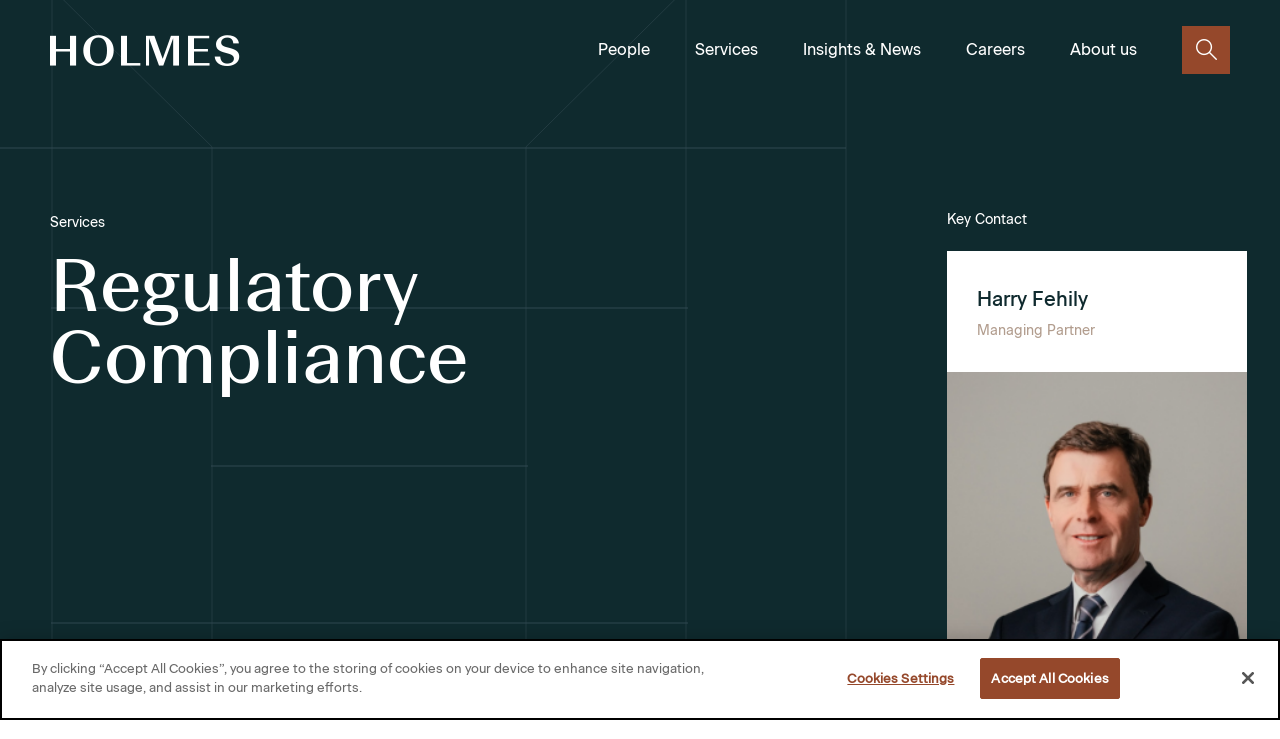

--- FILE ---
content_type: text/html; charset=UTF-8
request_url: https://holmeslaw.ie/services/regulatory-compliance/insurance-regulatory-compliance
body_size: 11843
content:
<!-- include "meta-head.html" -->
<!DOCTYPE html>
<html lang="en">
<head>
    
<!-- CookiePro Cookies Consent Notice start for holmeslaw.ie -->
<script src="https://cookie-cdn.cookiepro.com/scripttemplates/otSDKStub.js"  type="text/javascript" charset="UTF-8" data-domain-script="d62df974-f88a-4d5c-b216-ccab8bd509fe" ></script>
<script type="text/javascript">
function OptanonWrapper() { }
</script>
<!-- CookiePro Cookies Consent Notice end for holmeslaw.ie -->

<meta charset="utf-8">
<meta http-equiv="X-UA-Compatible" content="IE=edge,chrome=1">
<meta name="viewport" content="width=device-width, initial-scale=1">


<title>Insurance Regulatory Compliance | Holmes</title>
<meta name='keywords' content='' />
<meta name='description' content='Holmes advise regulators, as well as insurers and reinsurers in relation to regulatory issues. We cover the full range of regulatory matters from authorisation, governance, and solvency to engagement with supervisors.
insurance regulation also affects intermediaries including brokers and agents, retailers providing various forms of branded insurance or payment protection of extended warranty. We advise on a mix of legal and regulatory matters. We act for insurers in claims and commercial disputes arising in connection with the insurance industry, the administrative sanctions procedure and the regulatory requirements of the Central Bank. In addition to regulatory matters, we also assist on day-to-day issues such as policy drafting, data protection and privacy matters, corporate governance and directors’ duties.' />
<link rel='canonical' href='https://holmeslaw.ie/services/regulatory-compliance/insurance-regulatory-compliance' />
<!-- generated by seo_lite -->


<link rel="stylesheet" href="https://holmeslaw.ie/css/main.css?v=1.51">
<link rel="shortcut icon" type="image/png" href="https://holmeslaw.ie/images/favicon.png"/>
<script>
    // Picture element HTML5 shiv
    document.createElement("picture");
</script>
<script src="https://cdnjs.cloudflare.com/ajax/libs/picturefill/3.0.3/picturefill.min.js"
        integrity="sha256-iT+n/otuaeKCgxnASny7bxKeqCDbaV1M7VdX1ZRQtqg="
        crossorigin="anonymous"
        async></script>

<!-- Google Tag Manager -->
<script type="text/plain" class="optanon-category-C0002">(function(w,d,s,l,i){w[l]=w[l]||[];w[l].push({'gtm.start':
new Date().getTime(),event:'gtm.js'});var f=d.getElementsByTagName(s)[0],
j=d.createElement(s),dl=l!='dataLayer'?'&l='+l:'';j.async=true;j.src=
'https://www.googletagmanager.com/gtm.js?id='+i+dl;f.parentNode.insertBefore(j,f);
})(window,document,'script','dataLayer','GTM-TN2LMWR');</script>
<!-- End Google Tag Manager -->

</head>


<body>
<!-- include "partial-header.html" -->
<!-- Google Tag Manager (noscript) -->
<noscript><iframe src="https://www.googletagmanager.com/ns.html?id=GTM-TN2LMWR"
height="0" width="0" style="display:none;visibility:hidden"></iframe></noscript>
<!-- End Google Tag Manager (noscript) -->

<header class="header ">
	<div class="header__container">
		<div class="header__logo-container">
			<a class="header__logo-link" href="https://holmeslaw.ie/" aria-label="Click to go to homepage">
				<i class="icon-holmes-logo header__logo" aria-label="Holmes logo"></i>
			</a>
		</div>
		<nav class="header__nav">
			<ul class="header__list">
				<li class="header__list-item">
					<a href="https://holmeslaw.ie/people" class="header__link">People</a>
				</li>
				<li class="header__list-item header__list-item--has-child">
					<a href="https://holmeslaw.ie/services" class="header__link">Services</a>
					<button class="header__link-trigger" aria-label="Click to view submenu links" aria-expanded="false">
						<i class="icon-caret-down header__link-icon"></i>
					</button>
					<div class="megamenu header__megamenu">
						<div class="megamenu__row header__megamenu-row">
							<div class="megamenu__visual header__megamenu-visual">
								<div class="megamenu__shape-container">
									<img src="https://holmeslaw.ie/img/glyphs/glyph-square-dark.svg" alt="shape" class="megamenu__shape">
								</div>
								<div class="megamenu__image-container header__megamenu-image-container">


<img src="https://holmeslaw.ie/images/uploads/general/_resize/HOLMES-AdobeStock_314925095-K_1_resize_3e89cb644cc179189568941d4aea1297.jpg"
     alt=""
     class="megamenu__image">



								</div>
							</div>
							<ul class="megamenu__list header__megamenu-list">
								<li class="megamenu__list-item">
									<a href="https://holmeslaw.ie/services/banking-and-finance" class="megamenu__link">
										Banking and Finance
									</a>
								</li>
								<li class="megamenu__list-item">
									<a href="https://holmeslaw.ie/services/not-for-profit-and-charities" class="megamenu__link">
										Charity & Not-for-Profit
									</a>
								</li>
								<li class="megamenu__list-item">
									<a href="https://holmeslaw.ie/services/china" class="megamenu__link">
										China Business
									</a>
								</li>
								<li class="megamenu__list-item">
									<a href="https://holmeslaw.ie/services/commercial-contracts" class="megamenu__link">
										Commercial Contracts, Tech & Data
									</a>
								</li>								
								<li class="megamenu__list-item">
									<a href="https://holmeslaw.ie/services/company-secretarial-services" class="megamenu__link">
										Company Secretarial Services
									</a>
								</li>
								<li class="megamenu__list-item">
									<a href="https://holmeslaw.ie/services/corporate-recovery" class="megamenu__link">
										Corporate Recovery & Restructuring
									</a>
								</li>
								<li class="megamenu__list-item">
									<a href="https://holmeslaw.ie/services/construction" class="megamenu__link">
										Construction Law
									</a>
								</li>
								<li class="megamenu__list-item">
									<a href="https://holmeslaw.ie/services/corporate-finance" class="megamenu__link">
										Corporate Finance
									</a>
								</li>
								<li class="megamenu__list-item">
									<a href="https://holmeslaw.ie/services/corporate-governance" class="megamenu__link">
										Corporate Governance
									</a>
								</li>
								<li class="megamenu__list-item">
									<a href="https://holmeslaw.ie/services/credit-unions" class="megamenu__link">
										Credit Unions
									</a>
								</li>
								<li class="megamenu__list-item">
									<a href="https://holmeslaw.ie/services/data-security-and-privacy" class="megamenu__link">
										Data Security & Privacy
									</a>
								</li>
								<li class="megamenu__list-item">
									<a href="https://holmeslaw.ie/services/debt-recovery" class="megamenu__link">
										Debt Recovery
									</a>
								</li>
								<li class="megamenu__list-item">
									<a href="https://holmeslaw.ie/services/education" class="megamenu__link">
										Education
									</a>
								</li>
								<li class="megamenu__list-item">
									<a href="https://holmeslaw.ie/services/employment-pensions-and-benefits" class="megamenu__link">
										Employment, Pensions and Benefits
									</a>
								</li>
								<li class="megamenu__list-item">
									<a href="https://holmeslaw.ie/services/esg-and-sustainability" class="megamenu__link">
										ESG & Sustainability 
									</a>
								</li>
								<li class="megamenu__list-item">
									<a href="https://holmeslaw.ie/services/eu-competition-and-state-aid" class="megamenu__link">
										EU Law, Competition & State Aid
									</a>
								</li>
								<li class="megamenu__list-item">
									<a href="https://holmeslaw.ie/services/hospitality-and-leisure" class="megamenu__link">
										Hospitality & Leisure
									</a>
								</li>
								<li class="megamenu__list-item">
									<a href="https://holmeslaw.ie/services/insurance-litigation" class="megamenu__link">
										Insurance Litigation
									</a>
								</li>
								<li class="megamenu__list-item">
									<a href="https://holmeslaw.ie/services/intellectual-property" class="megamenu__link">
										Intellectual Property
									</a>
								</li>
								<li class="megamenu__list-item">
									<a href="https://holmeslaw.ie/services/healthcare-pharma-and-life-science" class="megamenu__link">
										Life Sciences, Pharma & Healthcare 
									</a>
								</li>
								<li class="megamenu__list-item">
									<a href="https://holmeslaw.ie/services/litigation-and-disputes" class="megamenu__link">
										Litigation & Dispute Resolution
									</a>
								</li>
								<li class="megamenu__list-item">
									<a href="https://holmeslaw.ie/services/mergers-acquisitions-and-investments" class="megamenu__link">
										Mergers, Acquisitions & Investments
									</a>
								</li>
								<li class="megamenu__list-item">
									<a href="https://holmeslaw.ie/services/private-wealth" class="megamenu__link">
										Private Wealth
									</a>
								</li>
								<li class="megamenu__list-item">
									<a href="https://holmeslaw.ie/services/procurement-and-tendering" class="megamenu__link">
										Procurement and Tendering
									</a>
								</li>
								<li class="megamenu__list-item">
									<a href="https://holmeslaw.ie/services/public-sector" class="megamenu__link">
										Public Sector
									</a>
								</li>								
								<li class="megamenu__list-item">
									<a href="https://holmeslaw.ie/services/real-estate" class="megamenu__link">
										Real Estate
									</a>
								</li>
								<li class="megamenu__list-item">
									<a href="https://holmeslaw.ie/services/regulatory-compliance" class="megamenu__link">
										Regulatory Compliance
									</a>
								</li>
								<li class="megamenu__list-item">
									<a href="https://holmeslaw.ie/services/restructuring-and-insolvency" class="megamenu__link">
										Restructuring & Insolvency 
									</a>
								</li>
								<li class="megamenu__list-item">
									<a href="https://holmeslaw.ie/services/transport-law-aviation-infrastructure-finance" class="megamenu__link">
										Transport Law, Aviation & Infrastructure
									</a>
								</li>
								<li class="megamenu__list-item">
									<a href="https://holmeslaw.ie/services/white-collar-crime" class="megamenu__link">
										White Collar Crime
									</a>
								</li>
							</ul>
						</div>
						<div class="megamenu__footer header__megamenu-footer">
							<p class="p megamenu__text">
								Still unsure what your looking for ?
							</p>
							<a href="https://holmeslaw.ie/services" class="megamenu__info">
								Learn more about all our Services
							</a>
						</div>
					</div>
				</li>
				<li class="header__list-item header__list-item--has-child">
					<a href="https://holmeslaw.ie/insights-news" class="header__link">Insights &amp; News</a>
					<button class="header__link-trigger" aria-label="Click to view submenu links" aria-expanded="false">
						<i class="icon-caret-down header__link-icon"></i>
					</button>
					<div class="megamenu header__megamenu">
						<div class="megamenu__row header__megamenu-row">
							<div class="megamenu__visual header__megamenu-visual">
								<div class="megamenu__shape-container">
									<img src="https://holmeslaw.ie/img/glyphs/glyph-square-dark.svg" alt="shape" class="megamenu__shape">
								</div>
								<div class="megamenu__image-container header__megamenu-image-container">


<img src="https://holmeslaw.ie/images/uploads/general/_resize/HOLMES-Images-ScreenRes-6-K_resize_3e89cb644cc179189568941d4aea1297.jpg"
     alt=""
     class="megamenu__image">



								</div>
							</div>
							<ul class="megamenu__list header__megamenu-list">
								<li class="megamenu__list-item">
									<a href="https://holmeslaw.ie/insights-news/news" class="megamenu__link">
										News
									</a>
								</li>
								<li class="megamenu__list-item">
									<a href="https://holmeslaw.ie/insights-news/insights" class="megamenu__link">
										Insights
									</a>
								</li>
								<li class="megamenu__list-item">
									<a href="https://holmeslaw.ie/insights-news/newsletter" class="megamenu__link">
										Newsletter
									</a>
								</li>
								<li class="megamenu__list-item">
									<a href="https://holmeslaw.ie/insights-news/insights/covid-19-insights" class="megamenu__link">
										Covid-19 Insights
									</a>
								</li>
								
							</ul>
						</div>
						
					</div>
				</li>
				<li class="header__list-item header__list-item--has-child">
					<a href="https://holmeslaw.ie/careers" class="header__link">Careers</a>
					<button class="header__link-trigger" aria-label="Click to view submenu links" aria-expanded="false">
						<i class="icon-caret-down header__link-icon"></i>
					</button>
					<div class="megamenu header__megamenu">
						<div class="megamenu__row header__megamenu-row">
							<div class="megamenu__visual header__megamenu-visual">
								<div class="megamenu__shape-container">
									<img src="https://holmeslaw.ie/img/glyphs/glyph-square-dark.svg" alt="shape" class="megamenu__shape">
								</div>
								<div class="megamenu__image-container header__megamenu-image-container">


<img src="https://holmeslaw.ie/images/uploads/general/_resize/HOLMES-Images-ScreenRes-1_resize_3e89cb644cc179189568941d4aea1297.jpg"
     alt=""
     class="megamenu__image">



								</div>
							</div>
							<ul class="megamenu__list header__megamenu-list">
								<li class="megamenu__list-item">
									<a href="https://holmeslaw.ie/careers/vacancies" class="megamenu__link">
										Vacancies
									</a>
								</li>
								<li class="megamenu__list-item">
									<a href="https://holmeslaw.ie/careers/solicitor-careers" class="megamenu__link">
										Solicitor Careers
									</a>
								</li>
								<li class="megamenu__list-item">
									<a href="https://holmeslaw.ie/careers/support-staff-careers" class="megamenu__link">
										Support Staff Careers
									</a>
								</li>
								<li class="megamenu__list-item">
									<a href="https://holmeslaw.ie/careers/trainee-solicitor-programme" class="megamenu__link">
										Trainee Solicitor Programme
									</a>
								</li>
								<li class="megamenu__list-item">
									<a href="https://holmeslaw.ie/careers/graduate-intern-programme" class="megamenu__link">
										Graduate Intern Programme
									</a>
								</li>
								<li class="megamenu__list-item">
									<a href="https://holmeslaw.ie/careers/undergraduate-opportunities" class="megamenu__link">
										Undergraduate Opportunities
									</a>
								</li>
								<li class="megamenu__list-item">
									<a href="https://holmeslaw.ie/careers/life-at-holmes" class="megamenu__link">
										Life at Holmes
									</a>
								</li>
							</ul>
						</div>
						
					</div>
				</li>
				<li class="header__list-item header__list-item--has-child">
					<a href="https://holmeslaw.ie/about-us" class="header__link">About us</a>
					<button class="header__link-trigger" aria-label="Click to view submenu links" aria-expanded="false">
						<i class="icon-caret-down header__link-icon"></i>
					</button>
					<div class="megamenu header__megamenu">
						<div class="megamenu__row header__megamenu-row">
							<div class="megamenu__visual header__megamenu-visual">
								<div class="megamenu__shape-container">
									<img src="https://holmeslaw.ie/img/glyphs/glyph-square-dark.svg" alt="shape" class="megamenu__shape">
								</div>
								<div class="megamenu__image-container header__megamenu-image-container">


<img src="https://holmeslaw.ie/images/uploads/general/_resize/HOLMES-Images-ScreenRes-33-K_resize_3e89cb644cc179189568941d4aea1297.jpg"
     alt=""
     class="megamenu__image">



								</div>
							</div>
							<ul class="megamenu__list header__megamenu-list">
								<li class="megamenu__list-item">
									<a href="https://holmeslaw.ie/about-us/corporate-responsibility" class="megamenu__link">
										Corporate Responsibility
									</a>
								</li>
								<li class="megamenu__list-item">
									<a href="https://holmeslaw.ie/about-us/diversity-and-inclusion" class="megamenu__link">
										Diversity and Inclusion
									</a>
								</li>
								<li class="megamenu__list-item">
									<a href="https://holmeslaw.ie/about-us/credentials" class="megamenu__link">
										Credentials
									</a>
								</li>
								<li class="megamenu__list-item">
									<a href="https://holmeslaw.ie/about-us/history" class="megamenu__link">
										History
									</a>
								</li>
								<li class="megamenu__list-item">
									<a href="https://holmeslaw.ie/about-us/values" class="megamenu__link">
										Values
									</a>
								</li>
								<li class="megamenu__list-item">
									<a href="https://holmeslaw.ie/about-us/contact-us" class="megamenu__link">
										Contact Us
									</a>
								</li>
								<li class="megamenu__list-item">
									<a href="https://holmeslaw.ie/about-us/solicitors-in-dublin" class="megamenu__link">
										Dublin Office
									</a>
								</li>
								<li class="megamenu__list-item">
									<a href="https://holmeslaw.ie/about-us/solicitors-in-limerick" class="megamenu__link">
										Limerick Office
									</a>
								</li>
								<li class="megamenu__list-item">
									<a href="https://holmeslaw.ie/about-us/solicitors-in-cork" class="megamenu__link">
										Cork Office
									</a>
								</li>
								<li class="megamenu__list-item">
									<a href="https://holmeslaw.ie/about-us/solicitors-in-london" class="megamenu__link">
										London Office
									</a>
								</li>
							</ul>
						</div>
						
					</div>
				</li>
			</ul>
		</nav>
		<div class="header__search">
			<button class="button button--square button--square-secondary header__search-button" aria-label="Click to open the search">
				<i class="icon-magnifying-glass button__icon button__icon--medium"></i>
			</button>
		</div>
		<div class="header__burger">
			<button class="hamburger" type="button" aria-label="Click to open the menu">
				<span class="hamburger__box">
					<span class="hamburger__inner"></span>
				</span>
			</button>
		</div>
	</div>
</header>


	<!-- Search Popup -->
	<div class="search-popup">
	    <!-- 1177 x 1153 -->
<img src="https://holmeslaw.ie/img/glyphs/glyph-footer.svg" alt="footer shape" class="search-popup__glyph">
	    <header class="header search-popup__header">
	        <div class="header__container">
	            <div class="header__logo-container">
	                <a class="header__logo-link" href="#" aria-label="Click to go to homepage">
	                    <i class="icon-holmes-logo header__logo" aria-label="Holmes logo"></i>
	                </a>
	            </div>
	            <button class="button button--square button--square-secondary search-popup__close" aria-label="Click to close the search popup">
	                <i class="icon-close button__icon"></i>
	            </button>
	        </div>
	    </header>
	     <div class="search-popup__wrapper">
<form class="form search-popup__form" method="post" action="https://holmeslaw.ie/"  >
<div class='hiddenFields'>
<input type="hidden" name="ACT" value="24" />
<input type="hidden" name="RES" value="7" />
<input type="hidden" name="meta" value="DIGx7LwF0U4Grjb8drdwrVBHJ+tVvD72TDzVm+8O2DTlfqSG/o9I2WNKlLN8PEcDU1Ye0Boq7ndomNsyn6qLDg2pIxUO+mTGMj0n4Qar4GpNmvwNhCfUDqy9lJ+v3xaS7NeHbPOZ2d4sMeOytE+9E7I7z9nnpgxOiQdXCzIRIvI12I/NsgoXr9bbraNYwxxK3qnLa2gp51PerzpaDk/X38v6jL25hvOdmcbZUHXp94wbuESWgYFYdAdbNaMjMo4Y1fA6VrgMVLQ6YcX/ShWEx810N6bspgZQ1Ju7meiIeRSBqgGwIfrc2uiydreIXdBEJMueHlPpc6XiRgkwsq+lD0DG0cCsPTIcDsP2eyhr3yjUyn4lSINTtUmzfeTDFUi9/bDhTEUms2v3QHsQ+qf9dkHL+uzlK0IXAceQOBocHk7ifyJZJvJs4KfgJzjEYn7pbqrP7ivOgwOGg2ekfRYe77rlrpiILbiz2GDLfKsfBEv9g1iayItM3W7eENO08J/ZEHg5/MxOj0QtZw2AtLuK5En+g/KHA/ZN9Fn7GFCs4/Q=" />
<input type="hidden" name="site_id" value="1" />
<input type="hidden" name="csrf_token" value="1477b46f1a52a6ca8e1cb7fd9b0ac2c6795b7ea9" />
</div>


                    <label for="main-search" class="form__label">
                        How can we help?
                    </label>
                    <div class="form__row">
                        <input type="search" name="keywords" id="keywords" class="form__input search-popup__input" placeholder="Search by person, sector, keyword etc." autocomplete="off" autocorrect="off" autocapitalize="off" spellcheck="false"/>
                        <button type="submit" class="button button--square-large search-popup__submit" aria-label="Submit search query">
                            <i class="icon-magnifying-glass button__icon button__icon--large"></i>
                        </button>
                    </div>
                    <p class="p search-popup__minitext">
                        Hit enter to search or esc to close
                    </p>
                </form>
        </div>
	    <div class="search-popup__wrapper">
	        <div class="search-popup__additional">
	            <div class="search-popup__links">
	                <div class="search-popup__col">
	                    <h5 class="h5 search-popup__links-title">Top Picks</h5>

	                    <ul class="search-popup__links-list">
	                        <li class="search-popup__item">
	                            <a href="https://holmeslaw.ie/industries/insurance" class="search-popup__item-link">
	                                Insurance and Risk
	                            </a>
	                        </li>
	                        <li class="search-popup__item">
	                            <a href="https://holmeslaw.ie/industries/public-sector" class="search-popup__item-link">
	                                Public Sector
	                            </a>
	                        </li>
	                        <li class="search-popup__item">
	                            <a href="https://holmeslaw.ie/industries/real-estate" class="search-popup__item-link">
	                                Real Estate and Construction
	                            </a>
	                        </li>
	                        <li class="search-popup__item">
	                            <a href="https://holmeslaw.ie/industries/retail-and-manufacturing" class="search-popup__item-link">
	                                Retail and Manufacturing
	                            </a>
	                        </li>
	                        <li class="search-popup__item">
	                            <a href="https://holmeslaw.ie/industries/technology-media-and-telecom" class="search-popup__item-link">
	                                Technology and Media
	                            </a>
	                        </li>
	                        <li class="search-popup__item">
	                            <a href="https://holmeslaw.ie/industries/transport-energy-and-natural-resources" class="search-popup__item-link">
	                                Energy and Natural Resources
	                            </a>
	                        </li>
	                    </ul>
	                </div>
	            </div>
	        </div>
	    </div>
	</div>

	<!-- Search Popup /.end -->

<main>
 <!-- Banner Landing -->


            <section class="banner banner--height-auto ">

                <div class="banner__glyph-container">
                    <svg class="banner__glyph banner__glyph--mobile" width="375" height="522" xmlns="http://www.w3.org/2000/svg">
                        <g stroke="#374C54" stroke-width=".5" fill="none" fill-rule="evenodd">
                            <path d="M-58 521h521V0H-58zM-58 86.5h521-521zM-58 433.5h521-521zM29 174.5h348H29zM116 260.5h173-173zM29 346.5h348H29z"/>
                            <path stroke-linejoin="bevel" d="M288 86.445v347.338L375 521V0zM117 433.783V86.445L30 0v521z"/>
                        </g>
                    </svg>
                    <svg class="banner__glyph banner__glyph--tablet" width="925" height="945" xmlns="http://www.w3.org/2000/svg">
                        <g stroke="#374C54" stroke-width=".5" fill="none" fill-rule="evenodd">
                            <path d="M-30 944h954V-10H-30zM-30 149.5h954-954zM-30 783.5h954-954zM129 309.5h637-637zM289 467.5h317-317zM129 624.5h637-637z"/>
                            <path stroke-linejoin="bevel" d="M604 148.29v636.007L764 944V-10zM290 784.297V148.29L130-10v954z"/>
                        </g>
                    </svg>
                </div>




                <div class="wrapper wrapper--no-paddings-desktop-large banner__wrapper banner__wrapper--alt">
                    <div class="banner__content banner__content--max-width-alt banner__content--on-top">
                        <p class="p banner__subheading ">
                            Services
                        </p>
                        <h1 class="h1 banner__title banner__title--small-margin-bottom ">
                            Regulatory Compliance 
                        </h1>
                        <p class="p banner__text banner__text--limited-width ">
                            
                        </p>
                    </div>
                    
                    <div class="banner__card banner__card--margin-top">
                        <p class="banner__card-label ">
                            Key Contact
                        </p>
                        <a href="https://holmeslaw.ie/people/harry-fehily" class="people-card people-card--block">
                            <div class="people-card__top">
                                <h5 class="h5 people-card__title">
                                    Harry Fehily
                                </h5>
                                <p class="p people-card__subtitle">
                                    Managing Partner
                                </p>
                            </div>
                            <div class="people-card__content">
                                <div class="people-card__image-container">
                                    <!-- 532 x 629 -->
<img src="https://holmeslaw.ie/images/uploads/general/_resize/Harry_Fehily3_980x480_resize_107e189c795cd08b996562d0dbd9a6e7.png"
     alt="Harry Fehily"
     class="people-card__image">

                                </div>
                                <div class="people-card__body">
                                    <p class="p people-card__text">
                                        Litigation and Mediation
                                    </p>
                                    <button class="button button--square button--square-secondary" aria-label="Click to view person">
                                        <i class="icon-caret-right button__icon"></i>
                                    </button>
                                </div>
                            </div>
                        </a>
                    </div>
                    
                </div>
            </section>
            <!-- Banner Landing /.end -->


            <!-- in case of a sticky-nav this div needs to wrap the content borders -->
            <div class="sticky-container">
                <!-- Sticky Nav -->
                
                <div class="sticky-nav sticky sticky--tablet">
                    <div class="sticky-nav__inner">
                        <div class="sticky-nav__wrapper">
                            <!-- scroll-to class and populated scroll-target are required to activate the scroll functionality -->
                            <a href="#" class="sticky-nav__logo-container scroll-to" scroll-target="#intro" aria-label="Click to scroll to Intro">
                                <svg class="sticky-nav__logo" viewBox="0 0 55 55" width="55" height="55" xmlns="http://www.w3.org/2000/svg">
                                    <g fill="#95482B" fill-rule="nonzero">
                                        <path d="M0 0v55h55V0H0zm53.768 53.768H1.232V1.217h52.536v52.55z"/>
                                        <path d="M49 6H7v42h42V6zm-1.244 6.782h-5.538V7.198h5.522l.016 5.584zM15.073 41.093h4.667l-4.667 4.667v-4.667zM40.99 12.736h-4.667l4.667-4.667v4.667zm0 20.315H35.42V20.778h5.569V33.05zM21.856 39.85v-5.553H34.16v5.553H21.856zm0-6.798V27.56H34.16v5.491H21.856zm-6.783-12.273h5.538V33.05h-5.538V20.778zM34.16 13.98v5.553H21.856V13.98H34.16zm0 6.798v5.538H21.856v-5.538H34.16zm6.829-1.245H35.42V13.98h5.569v5.553zm-6.487-6.797H21.53L15.96 7.198h24.142l-5.6 5.538zm-14.73 0h-4.668V8.069l4.667 4.667zm.84 1.244v5.553h-5.539V13.98h5.538zm-6.783 25.869H8.276V13.98h5.553v25.869zm1.244-5.553h5.538v5.553h-5.538v-5.553zm6.456 6.797h12.973l5.6 5.6H15.93l5.6-5.6zm14.731 0h4.667v4.667l-4.667-4.667zm-.84-1.244v-5.553h5.569v5.553H35.42zm6.813-25.869h5.507v25.869h-5.538l.031-25.869zM13.83 7.198v5.538H8.276V7.198h5.553zM8.276 41.093h5.553v5.6H8.276v-5.6zm33.957 5.6v-5.6h5.507v5.6h-5.507z"/>
                                    </g>
                                </svg>
                            </a>

                            <nav class="sticky-nav__list">
                                
                                <div class="sticky-nav__item">
                                    <!-- scroll-to class and populated scroll-target are required to activate the scroll functionality -->
                                    <a href="#overview" class="sticky-nav__link scroll-to" scroll-target="#overview" aria-label="Click to scroll to part 1">
                                        Overview
                                    </a>
                                </div>
                                
                                <div class="sticky-nav__item">
                                    <!-- scroll-to class and populated scroll-target are required to activate the scroll functionality -->
                                    <a href="#meet-the-team" class="sticky-nav__link scroll-to" scroll-target="#meet-the-team" aria-label="Click to scroll to part 1">
                                        Meet the Team
                                    </a>
                                </div>
                                
                                <div class="sticky-nav__item">
                                    <!-- scroll-to class and populated scroll-target are required to activate the scroll functionality -->
                                    <a href="#related-content" class="sticky-nav__link scroll-to" scroll-target="#related-content" aria-label="Click to scroll to part 1">
                                        Insights & News
                                    </a>
                                </div>
                                
                            </nav>
                        </div>
                    </div>
                </div>
                
                <!-- Sticky Nav -->

                <!-- Section with Background Shapes -->
                
                <section class="page-strip page-strip--overflow-hidden">
                    <div class="wrapper wrapper--xlarge wrapper--relative">
                        <div class="glyph-container">
                            <!-- 652 x 652 -->
<img src="https://holmeslaw.ie/img/glyphs/glyph-left.svg" alt="glyph shape" class="glyph glyph--left glyph--left-alt">
                            <!-- 681 x 681 -->
<img src="https://holmeslaw.ie/img/glyphs/glyph-right.svg" alt="glyph shape" class="glyph glyph--right glyph--right-alt">
                        </div>
                    </div>
                


                    <!-- Plain Content -->
                    
                    
                    <!-- Accordions -->
                    

                    <!-- Accordions /.end -->

                    
                    
                    <div id="overview" class="inner wrapper wrapper--extra-small">
                        <h2>Regulatory Compliance Advice for Businesses and Public Bodies</h2>

<p>Holmes advises <a href="https://holmeslaw.ie/services/corporate-governance-and-advisory-old">corporate clients</a> and <a href="https://holmeslaw.ie/services/public-sector-old">public bodies</a> on all aspects of <a href="https://holmeslaw.ie/services/regulatory-compliance-old">regulatory compliance</a>, licensing, investigations and enforcement. We provide clear, commercially focused legal advice to help organisations meet regulatory obligations, manage risk and respond effectively to scrutiny from regulators and enforcement authorities.</p>

<p>Working closely with boards, senior management, in-house legal teams and compliance professionals, we support clients across regulated sectors in navigating complex Irish and EU regulatory frameworks with confidence, from proactive compliance planning to high-stakes investigations and litigation.</p>

<h2>Comprehensive Regulatory Compliance Support</h2>

<p>Our regulatory compliance team delivers integrated legal advice across the full spectrum of regulatory, governance and enforcement matters. We combine deep sector knowledge with practical experience to deliver advice that is proportionate, defensible and aligned with operational realities.</p>

<h3>Licensing &amp; Authorisations</h3>

<p>Advising on the licences, permits and approvals required to operate lawfully, including:</p>

<ul>
	<li>
	<p>Applications, renewals and regulatory variations</p>
	</li>
	<li>
	<p>Ongoing compliance, reporting and regulator engagement</p>
	</li>
</ul>

<h3>Corporate &amp; Regulatory Compliance</h3>

<p>Designing and strengthening compliance frameworks to meet Irish and EU regulatory standards, including:</p>

<ul>
	<li>
	<p>Governance and regulatory risk frameworks</p>
	</li>
	<li>
	<p>Policies, procedures and internal controls</p>
	</li>
	<li>
	<p>Compliance reviews, audits and remediation</p>
	</li>
</ul>

<h3>Investigations &amp; Enforcement</h3>

<p>Representing clients in regulatory investigations and enforcement action, including:</p>

<ul>
	<li>
	<p>Engagement with regulators and enforcement authorities</p>
	</li>
	<li>
	<p>Responses to statutory notices and information requests</p>
	</li>
	<li>
	<p>Enforcement proceedings and settlement negotiations</p>
	</li>
	<li>
	<p>We regularly act in matters involving the Data Protection Commission, Central Bank of Ireland and other statutory bodies.</p>
	</li>
</ul>

<h3>Professional Discipline &amp; Inquiries</h3>

<p>Acting for regulators, regulated entities and professionals in:</p>

<ul>
	<li>
	<p>Fitness to practise and misconduct investigations</p>
	</li>
	<li>
	<p>Disciplinary hearings and statutory inquiries</p>
	</li>
	<li>
	<p>Complex, sensitive and multi-party proceedings</p>
	</li>
</ul>

<h3>Information &amp; Data Governance</h3>

<p>Advising on information governance and disclosure obligations, including:</p>

<ul>
	<li>
	<p>Freedom of Information (FOI) and AIE requests</p>
	</li>
	<li>
	<p><a href="https://holmeslaw.ie/services/data-security-and-privacy-old">GDPR</a> and data protection compliance</p>
	</li>
	<li>
	<p>Confidentiality, privilege and disclosure risk</p>
	</li>
</ul>

<h3>Regulatory Litigation &amp; Judicial Review</h3>

<p>Representing clients in contentious regulatory matters, including:</p>

<ul>
	<li>
	<p>Judicial review proceedings</p>
	</li>
	<li>
	<p>Statutory appeals and tribunal hearings</p>
	</li>
	<li>
	<p>High Court and appellate litigation arising from regulatory decisions</p>
	</li>
</ul>

<h2>Sector-Focused Regulatory Expertise</h2>

<p>We advise across regulated sectors where compliance, scrutiny and enforcement risk are highest, including environmental regulation, financial services, betting and gaming, liquor licensing, food safety, transport, product regulation and public-sector oversight.</p>

<p>We regularly work alongside our Public Sector, Procurement Law and Data Protection &amp; Privacy teams on complex, multi-regulator matters.</p>

<h2>Recent Regulatory Experience</h2>

<p>Our regulatory lawyers have advised on some of Ireland&rsquo;s most significant compliance and enforcement matters, including:</p>

<ul>
	<li>
	<p><strong>Environmental regulation</strong> &mdash; Acting for a major construction group in relation to an alleged water pollution incident attracting national media attention</p>
	</li>
	<li>
	<p><strong>Data protection</strong> &mdash; Successfully defending an enforcement action by the Data Protection Commission against a national retailer for alleged ePrivacy breaches</p>
	</li>
	<li>
	<p><strong>Cybersecurity</strong> &mdash; Advising an aviation company following a cyber-attack affecting over 30,000 personal records, including regulator engagement and response strategy</p>
	</li>
	<li>
	<p><strong>Planning &amp; environment</strong> &mdash; Defending High Court proceedings concerning kelp harvesting in Bantry Bay</p>
	</li>
	<li>
	<p><strong>Property regulation</strong> &mdash; Acting in one of the first cases under the Land and Conveyancing Law Reform Act 2009, unlocking a landlocked site for development</p>
	</li>
</ul>

<h2>Trusted Regulatory Compliance Advisors</h2>

<p>Clients choose Holmes for our ability to combine regulatory precision with commercial judgement. We are known for partner-led advice, responsiveness in time-sensitive matters and a strong track record in defending clients in high-profile investigations and regulatory litigation.</p>

<p>Our advice is practical, proportionate and focused on helping organisations proceed with confidence in complex regulatory environments.</p>

<p>If you require proactive compliance advice, representation in an investigation or support in regulatory litigation, <a href="https://holmeslaw.ie/about-us/contact-us">speak</a> with a member of our Regulatory Compliance team for a confidential discussion.</p>
                    </div>
                    
                    

                    <!-- Plain Content /.end -->
                
                </section>
                
                <!-- Section with Background Shapes -->

                
                
                
                <!-- Logo Slider /.end -->

                <!-- Section People Card List -->
                
                
                
                <section id="meet-the-team" class="page-strip page-strip--light page-strip--small-mobile">
                    <div class="wrapper wrapper--increased">
                        <p class="p page-strip__subheading page-strip__subheading--tiny-margin-bottom">
                            
                        </p>
                        <h3 class="h3 page-strip__title page-strip__title--margin-bottom-medium page-strip__title--large-mobile">
                             
                        </h3>
                    </div>
                    <div class="wrapper wrapper--enlarged expandable-block">
                        <div class="people-card-container expandable-block__inner expandable-block__inner--alt">
                            <div class="expandable-block__content">
                                <div class="people-card-list">
                                    
                                    <a href="https://holmeslaw.ie/people/harry-fehily" class="people-card">
                                        <div class="people-card__top">
                                            <h5 class="h5 people-card__title">
                                                Harry Fehily
                                            </h5>
                                            <p class="p people-card__subtitle">
                                                Managing Partner
                                            </p>
                                        </div>
                                        <div class="people-card__content">
                                            <div class="people-card__image-container">
                                                <!-- 532 x 629 -->
        <img src="https://holmeslaw.ie/images/uploads/general/_resize/Harry_Fehily3_980x480_resize_107e189c795cd08b996562d0dbd9a6e7.png"
     alt="Harry Fehily"
     class="people-card__image">

                                            </div>
                                            <div class="people-card__body">
                                                <p class="p people-card__text">
                                                    Litigation and Mediation
                                                </p>
                                                <button class="button button--square button--square-secondary" aria-label="Click to view person">
                                                    <i class="icon-caret-right button__icon"></i>
                                                </button>
                                            </div>
                                        </div>
                                    </a>
                                    
                                    <a href="https://holmeslaw.ie/people/michael-murphy" class="people-card">
                                        <div class="people-card__top">
                                            <h5 class="h5 people-card__title">
                                                Michael Murphy
                                            </h5>
                                            <p class="p people-card__subtitle">
                                                Partner
                                            </p>
                                        </div>
                                        <div class="people-card__content">
                                            <div class="people-card__image-container">
                                                <!-- 532 x 629 -->
        <img src="https://holmeslaw.ie/images/uploads/general/_resize/Michael-Murphy-300x323_resize_107e189c795cd08b996562d0dbd9a6e7.jpg"
     alt="Michael Murphy"
     class="people-card__image">

                                            </div>
                                            <div class="people-card__body">
                                                <p class="p people-card__text">
                                                    Insurance Litigation, Professional Negligence and Dispute Resolution
                                                </p>
                                                <button class="button button--square button--square-secondary" aria-label="Click to view person">
                                                    <i class="icon-caret-right button__icon"></i>
                                                </button>
                                            </div>
                                        </div>
                                    </a>
                                    
                                    <a href="https://holmeslaw.ie/people/michael-walshe" class="people-card">
                                        <div class="people-card__top">
                                            <h5 class="h5 people-card__title">
                                                Michael Walshe
                                            </h5>
                                            <p class="p people-card__subtitle">
                                                Partner
                                            </p>
                                        </div>
                                        <div class="people-card__content">
                                            <div class="people-card__image-container">
                                                <!-- 532 x 629 -->
        <img src="https://holmeslaw.ie/images/uploads/general/_resize/Michael_Walshe_975_x_475_2_resize_107e189c795cd08b996562d0dbd9a6e7.png"
     alt="Michael Walshe"
     class="people-card__image">

                                            </div>
                                            <div class="people-card__body">
                                                <p class="p people-card__text">
                                                    Commercial Contracts
Corporate Governance and Advisory
Employment, Pensions and Benefits
Mergers acquisitions and Investments
Regulatory Compliance 
Restructuring and Insolvency
Litigation and Disputes

                                                </p>
                                                <button class="button button--square button--square-secondary" aria-label="Click to view person">
                                                    <i class="icon-caret-right button__icon"></i>
                                                </button>
                                            </div>
                                        </div>
                                    </a>
                                    
                                    <a href="https://holmeslaw.ie/people/lisa-killeen" class="people-card">
                                        <div class="people-card__top">
                                            <h5 class="h5 people-card__title">
                                                Lisa Killeen
                                            </h5>
                                            <p class="p people-card__subtitle">
                                                Partner
                                            </p>
                                        </div>
                                        <div class="people-card__content">
                                            <div class="people-card__image-container">
                                                <!-- 532 x 629 -->
        <img src="https://holmeslaw.ie/images/uploads/general/_resize/LK_resize_107e189c795cd08b996562d0dbd9a6e7.jpg"
     alt="Lisa Killeen"
     class="people-card__image">

                                            </div>
                                            <div class="people-card__body">
                                                <p class="p people-card__text">
                                                    Banking, Finance and Construction
                                                </p>
                                                <button class="button button--square button--square-secondary" aria-label="Click to view person">
                                                    <i class="icon-caret-right button__icon"></i>
                                                </button>
                                            </div>
                                        </div>
                                    </a>
                                    
                                    <a href="https://holmeslaw.ie/people/donal-creaton" class="people-card">
                                        <div class="people-card__top">
                                            <h5 class="h5 people-card__title">
                                                Donal Creaton
                                            </h5>
                                            <p class="p people-card__subtitle">
                                                Partner
                                            </p>
                                        </div>
                                        <div class="people-card__content">
                                            <div class="people-card__image-container">
                                                <!-- 532 x 629 -->
        <img src="https://holmeslaw.ie/images/uploads/general/_resize/Donal-Creaton-300x323_resize_107e189c795cd08b996562d0dbd9a6e7.jpg"
     alt="Donal Creaton"
     class="people-card__image">

                                            </div>
                                            <div class="people-card__body">
                                                <p class="p people-card__text">
                                                    Insurance Litigation, Dispute Resolution, Employment Law
                                                </p>
                                                <button class="button button--square button--square-secondary" aria-label="Click to view person">
                                                    <i class="icon-caret-right button__icon"></i>
                                                </button>
                                            </div>
                                        </div>
                                    </a>
                                    
                                    <a href="https://holmeslaw.ie/people/anna-owens" class="people-card">
                                        <div class="people-card__top">
                                            <h5 class="h5 people-card__title">
                                                Anna Owens
                                            </h5>
                                            <p class="p people-card__subtitle">
                                                Partner
                                            </p>
                                        </div>
                                        <div class="people-card__content">
                                            <div class="people-card__image-container">
                                                <!-- 532 x 629 -->
        <img src="https://holmeslaw.ie/images/uploads/general/_resize/Anna-Owens-300x323_resize_107e189c795cd08b996562d0dbd9a6e7.jpg"
     alt="Anna Owens"
     class="people-card__image">

                                            </div>
                                            <div class="people-card__body">
                                                <p class="p people-card__text">
                                                    Insurance Litigation and Dispute Resolution
                                                </p>
                                                <button class="button button--square button--square-secondary" aria-label="Click to view person">
                                                    <i class="icon-caret-right button__icon"></i>
                                                </button>
                                            </div>
                                        </div>
                                    </a>
                                    
                                    <a href="https://holmeslaw.ie/people/sandra-egan" class="people-card">
                                        <div class="people-card__top">
                                            <h5 class="h5 people-card__title">
                                                Sandra Egan
                                            </h5>
                                            <p class="p people-card__subtitle">
                                                Partner
                                            </p>
                                        </div>
                                        <div class="people-card__content">
                                            <div class="people-card__image-container">
                                                <!-- 532 x 629 -->
        <img src="https://holmeslaw.ie/images/uploads/general/_resize/Sandra-Egan-300x323_resize_107e189c795cd08b996562d0dbd9a6e7.jpg"
     alt="Sandra Egan"
     class="people-card__image">

                                            </div>
                                            <div class="people-card__body">
                                                <p class="p people-card__text">
                                                    Real Estate Lead
                                                </p>
                                                <button class="button button--square button--square-secondary" aria-label="Click to view person">
                                                    <i class="icon-caret-right button__icon"></i>
                                                </button>
                                            </div>
                                        </div>
                                    </a>
                                    
                                    <a href="https://holmeslaw.ie/people/stephen-walker" class="people-card">
                                        <div class="people-card__top">
                                            <h5 class="h5 people-card__title">
                                                Stephen Walker
                                            </h5>
                                            <p class="p people-card__subtitle">
                                                Partner
                                            </p>
                                        </div>
                                        <div class="people-card__content">
                                            <div class="people-card__image-container">
                                                <!-- 532 x 629 -->
        <img src="https://holmeslaw.ie/images/uploads/general/_resize/SWA_resize_107e189c795cd08b996562d0dbd9a6e7.jpg"
     alt="Stephen Walker"
     class="people-card__image">

                                            </div>
                                            <div class="people-card__body">
                                                <p class="p people-card__text">
                                                    Corporate and Commercial
                                                </p>
                                                <button class="button button--square button--square-secondary" aria-label="Click to view person">
                                                    <i class="icon-caret-right button__icon"></i>
                                                </button>
                                            </div>
                                        </div>
                                    </a>
                                    
                                    <a href="https://holmeslaw.ie/people/triona-walsh" class="people-card">
                                        <div class="people-card__top">
                                            <h5 class="h5 people-card__title">
                                                Tríona Walsh
                                            </h5>
                                            <p class="p people-card__subtitle">
                                                Senior Associate
                                            </p>
                                        </div>
                                        <div class="people-card__content">
                                            <div class="people-card__image-container">
                                                <!-- 532 x 629 -->
        <img src="https://holmeslaw.ie/images/uploads/general/_resize/Triona-Walsh-300x323_resize_107e189c795cd08b996562d0dbd9a6e7.jpg"
     alt="Tríona Walsh"
     class="people-card__image">

                                            </div>
                                            <div class="people-card__body">
                                                <p class="p people-card__text">
                                                    Insurance Litigation and Dispute Resolution
                                                </p>
                                                <button class="button button--square button--square-secondary" aria-label="Click to view person">
                                                    <i class="icon-caret-right button__icon"></i>
                                                </button>
                                            </div>
                                        </div>
                                    </a>
                                    
                                    <a href="https://holmeslaw.ie/people/marguerite-seymour" class="people-card">
                                        <div class="people-card__top">
                                            <h5 class="h5 people-card__title">
                                                Marguerite Seymour
                                            </h5>
                                            <p class="p people-card__subtitle">
                                                Of Counsel
                                            </p>
                                        </div>
                                        <div class="people-card__content">
                                            <div class="people-card__image-container">
                                                <!-- 532 x 629 -->
        <img src="https://holmeslaw.ie/images/uploads/general/_resize/Margaurite-Seymour-300x323_resize_107e189c795cd08b996562d0dbd9a6e7.jpg"
     alt="Marguerite Seymour"
     class="people-card__image">

                                            </div>
                                            <div class="people-card__body">
                                                <p class="p people-card__text">
                                                    Commercial and Insurance Litigation, Dispute Resolution
                                                </p>
                                                <button class="button button--square button--square-secondary" aria-label="Click to view person">
                                                    <i class="icon-caret-right button__icon"></i>
                                                </button>
                                            </div>
                                        </div>
                                    </a>
                                    
                                    <a href="https://holmeslaw.ie/people/isabel-treacy" class="people-card">
                                        <div class="people-card__top">
                                            <h5 class="h5 people-card__title">
                                                Isabel Treacy
                                            </h5>
                                            <p class="p people-card__subtitle">
                                                Senior Associate
                                            </p>
                                        </div>
                                        <div class="people-card__content">
                                            <div class="people-card__image-container">
                                                <!-- 532 x 629 -->
        <img src="https://holmeslaw.ie/images/uploads/general/_resize/IT_Top_resize_107e189c795cd08b996562d0dbd9a6e7.png"
     alt="Isabel Treacy"
     class="people-card__image">

                                            </div>
                                            <div class="people-card__body">
                                                <p class="p people-card__text">
                                                    Commercial Property, Regulatory and Compliance, Landlord and Tenant
                                                </p>
                                                <button class="button button--square button--square-secondary" aria-label="Click to view person">
                                                    <i class="icon-caret-right button__icon"></i>
                                                </button>
                                            </div>
                                        </div>
                                    </a>
                                    
                                    <a href="https://holmeslaw.ie/people/hugh-meiklereid-1" class="people-card">
                                        <div class="people-card__top">
                                            <h5 class="h5 people-card__title">
                                                Hugh Meiklereid 
                                            </h5>
                                            <p class="p people-card__subtitle">
                                                Solicitor
                                            </p>
                                        </div>
                                        <div class="people-card__content">
                                            <div class="people-card__image-container">
                                                <!-- 532 x 629 -->
        <img src="https://holmeslaw.ie/images/uploads/general/_resize/Hugh_Merkelreid_resize_107e189c795cd08b996562d0dbd9a6e7.png"
     alt="Hugh Meiklereid "
     class="people-card__image">

                                            </div>
                                            <div class="people-card__body">
                                                <p class="p people-card__text">
                                                    Litigation and Disputes,
Regulatory Compliance
                                                </p>
                                                <button class="button button--square button--square-secondary" aria-label="Click to view person">
                                                    <i class="icon-caret-right button__icon"></i>
                                                </button>
                                            </div>
                                        </div>
                                    </a>
                                    
                                    <a href="https://holmeslaw.ie/people/geoffrey-fung" class="people-card">
                                        <div class="people-card__top">
                                            <h5 class="h5 people-card__title">
                                                Geoffrey Fung
                                            </h5>
                                            <p class="p people-card__subtitle">
                                                Solicitor
                                            </p>
                                        </div>
                                        <div class="people-card__content">
                                            <div class="people-card__image-container">
                                                <!-- 532 x 629 -->
        <img src="https://holmeslaw.ie/images/uploads/general/_resize/GF_979_479_resize_107e189c795cd08b996562d0dbd9a6e7.png"
     alt="Geoffrey Fung"
     class="people-card__image">

                                            </div>
                                            <div class="people-card__body">
                                                <p class="p people-card__text">
                                                    Commercial Litigation and Dispute Resolution

                                                </p>
                                                <button class="button button--square button--square-secondary" aria-label="Click to view person">
                                                    <i class="icon-caret-right button__icon"></i>
                                                </button>
                                            </div>
                                        </div>
                                    </a>
                                    
                                </div>
                            </div>
                            <button class="button button--tertiary people-card-container__button expandable-block__button">
                                <span class="button__text">
                                    View all
                                </span>
                            </button>
                        </div>
                    </div>
                </section>
                
                
                <!-- Section People Card List /.end -->

                <!-- Plain Section with 50-50 Text-Image -->
                
                <!-- Section Column Text -->

                
                <!-- Section Column Text /.end -->

                <!-- Section Dark with Testimonial Slider -->
                

                <!-- Section Dark with Testimonial Slider -->

                <!-- Plain Logo Slider -->
                
                
                <!--Section Related Tabs -->
            
                
                <!-- Plain Logo Slider /.end -->

                <!--Section Related Tabs -->
            

            <!--Section Related Tabs /.end --> 
            
                        <section id="related-content" class="page-strip page-strip--overflow-hidden page-strip--reduced-top-padding page-strip--reduced-bottom-padding">
                <div class="wrapper wrapper--increased wrapper--no-paddings-desktop">
                    <h2 class="h2 page-strip__title page-strip__title--centered page-strip__title--line-height-expanded page-strip__title--margin-bottom-doubled">
                        Related News & Insights
                    </h2>
                    <div class="card-list card-list--full-width">

                            
                    <a href="https://holmeslaw.ie/insights-news/news/holmes-has-retained-its-score-of-99-in-this-years-q9000-legal-quality-standard-audit-1" class="card card--trio card--secondary">
                        <div class="card__image-container">
                            <!-- 401 x 270 -->
                <img src="https://holmeslaw.ie/images/uploads/general/_resize/Q9000_v2_resize_f6eea467786cad79c3e8b5fa2ae09d7b.png"
     alt="Holmes is delighted to retain its score of 99% in this year’s Q9000 Legal Quality Standard Audit"
     class="card__image">

                        </div>
                        <div class="card__icon-container card__icon-container--secondary">
                            <i class="icon-news card__icon card__icon--centered"></i>
                        </div>
                    
                            <div class="card__body card__body--flex">
                                <div class="card__info">
                                    <div class="card__description">
                                        <i class="icon-calendar card__icon card__icon--light card__icon--small card__icon--margin-right"></i>
                                        <p class="p card__desc card__desc--dark">
                                            02 December 2025
                                        </p>
                                    </div>
                                    
                                    <p class="p card__desc card__desc--light">
                                        2 Min Read
                                    </p>
                                    
                                    <p class="p card__desc card__desc--light">
                                        News
                                    </p>
                                </div>
                                <h5 class="h5 card__title card__title--dark">
                                    Holmes is delighted to retain its score ...
                                </h5>
                            </div>
                            <div class="card__footer">
                                <div class="card__avatar-container">
                                    <!-- 54 x 55 -->
        <img src="https://holmeslaw.ie/images/uploads/general/_resize/Anna-Owens-300x323_resize_4f945cec7f06d9b070a95dfb04802f83.jpg"
     alt="Anna Owens"
     class="card__avatar">

                                </div>
                                
                                <div class="card__column">
                                    <span class="card__avatar-subheading">
                                        Author
                                    </span>
                                    <p class="p card__avatar-title card__avatar-title--dark">
                                        Anna Owens
                                    </p>
                                    <p class="p card__avatar-text card__avatar-text--dark">
                                        Partner
                                    </p>
                                </div>
                                
                            </div>
                            <button class="button button--square button--square-secondary card__button">
                                <i class="icon-caret-right button__icon"></i>
                            </button>
                        </a>
                        
                            
                    <a href="https://holmeslaw.ie/insights-news/news/limerick-chamber-presidents-dinner-and-regional-business-awards-2025" class="card card--trio card--secondary">
                        <div class="card__image-container">
                            <!-- 401 x 270 -->
                <img src="https://holmeslaw.ie/images/uploads/general/_resize/Limerick_Chamber_2025_resize_f6eea467786cad79c3e8b5fa2ae09d7b.png"
     alt="Limerick Chamber President&#8217;s Dinner and Regional Business Awards 2025"
     class="card__image">

                        </div>
                        <div class="card__icon-container card__icon-container--secondary">
                            <i class="icon-news card__icon card__icon--centered"></i>
                        </div>
                    
                            <div class="card__body card__body--flex">
                                <div class="card__info">
                                    <div class="card__description">
                                        <i class="icon-calendar card__icon card__icon--light card__icon--small card__icon--margin-right"></i>
                                        <p class="p card__desc card__desc--dark">
                                            14 November 2025
                                        </p>
                                    </div>
                                    
                                    <p class="p card__desc card__desc--light">
                                        1 Min Read
                                    </p>
                                    
                                    <p class="p card__desc card__desc--light">
                                        News
                                    </p>
                                </div>
                                <h5 class="h5 card__title card__title--dark">
                                    Limerick Chamber President&#8217;s Dinne...
                                </h5>
                            </div>
                            <div class="card__footer">
                                <div class="card__avatar-container">
                                    <!-- 54 x 55 -->
        <img src="https://holmeslaw.ie/images/uploads/general/_resize/LK_resize_4f945cec7f06d9b070a95dfb04802f83.jpg"
     alt="Lisa Killeen"
     class="card__avatar">

                                </div>
                                
                                <div class="card__column">
                                    <span class="card__avatar-subheading">
                                        Author
                                    </span>
                                    <p class="p card__avatar-title card__avatar-title--dark">
                                        Lisa Killeen
                                    </p>
                                    <p class="p card__avatar-text card__avatar-text--dark">
                                        Partner
                                    </p>
                                </div>
                                
                            </div>
                            <button class="button button--square button--square-secondary card__button">
                                <i class="icon-caret-right button__icon"></i>
                            </button>
                        </a>
                        
                            
                    
                    <a href="https://holmeslaw.ie/insights-news/news/holmes-gender-pay-gap-reports-2025" class="card card--tertiary card--no-image card-grid__card">
                        <!-- 318 x 318 -->
                            <img src="https://holmeslaw.ie/img/card/card-glyph-right-light.svg" alt="card glyph" class="card__glyph">
                        <div class="card__icon-container card__icon-container--primary">
                            <i class="icon-news card__icon card__icon--centered"></i>
                        </div>
                    
                    
                            <div class="card__body card__body--flex">
                                <div class="card__info">
                                    <div class="card__description">
                                        <i class="icon-calendar card__icon card__icon--small card__icon--margin-right"></i>
                                        <p class="p card__desc">
                                            11 November 2025
                                        </p>
                                    </div>
                                    
                                    <p class="p card__desc">
                                        News
                                    </p>
                                </div>
                                <h5 class="h5 card__title">
                                    Holmes Gender Pay Gap Reports 2025
                                </h5>
                            </div>
                            <div class="card__footer">
                                <div class="card__avatar-container">
                                    <!-- 54 x 55 -->
        

                                </div>
                                
                            </div>
                            <button class="button button--square button--square-secondary card__button">
                                <i class="icon-caret-right button__icon"></i>
                            </button>
                        </a>
                        
                    </div>
                </div>
            </section>
                     
            </div>
        </main>
<section class="newsletter">
    <div class="newsletter__row">
        <h4 class="h4 newsletter__title">
            Sign up to our newsletter today
        </h4>

        <a href="https://tikit.homs.ie/REACTION/Home/RSForm?RSID=St7vam3o_JDOn6j5Ni5re2eTpHmX-m-uCwAKM_ukY0cK1wemLeIeUb4Pkk_aQDH3" target="_blank" class="button button--primary newsletter__cta" rel="noopener noreferrer">
            <span class="button__text">
                Subscribe
            </span>
        </a>
    </div>
</section>


		<footer class="footer">
			<!-- 1177 x 1153 -->
<img src="https://holmeslaw.ie/img/glyphs/glyph-footer.svg" alt="footer shape" class="footer__glyph">
			<div class="wrapper wrapper--medium wrapper--relative">
				<div class="footer__row footer__row--large-margin-bottom footer__row--center-aligned footer__row--spaced-between">
					<a href="https://holmeslaw.ie/" class="footer__logo-container">
						<!-- 197 x 107 -->
<img src="https://holmeslaw.ie/img/logos/holmes-logo-full.svg" alt="Holmes" class="footer__logo">
					</a>
					<ul class="list list--no-wrap">
						<li class="list-item list-item--extended-space-mobile">
							<a href="https://www.linkedin.com/company/holmeslaw" target="_blank" class="footer__social" aria-label="Click to view Linkedin Account">
								<i class="icon-linkedin footer__social-icon"></i>
							</a>
						</li>
						<li class="list-item list-item--extended-space-mobile">
							<a href="https://twitter.com/HolmesLawLLP" target="_blank" class="footer__social" aria-label="Click to view Twitter Account">
								<i class="icon-twitter footer__social-icon"></i>
							</a>
						</li>
						<li class="list-item list-item--extended-space-mobile">
							<a href="https://www.facebook.com/HOLMESLLP/" target="_blank" class="footer__social" aria-label="Click to view Facebook Account">
								<i class="icon-facebook footer__social-icon"></i>
							</a>
						</li>
					</ul>
				</div>
				<div class="footer__row">
					<h5 class="h5 footer__title">
						Holmes O’Malley Sexton LLP <em>incorporating</em> OCWM Law LLP
					</h5>
				</div>
				<div class="footer__row footer__row--spaced-between footer__row--large-margin-bottom">
					<div class="footer__column">
						<p class="p footer__minititle">
							Dublin
						</p>
						<address class="footer__address">
							Suite 1, 2 Ely Place, Dublin 2,<br>
							D02 FR58.<br>
							T:<a href="tel:+35316768928" class="footer__link">
								+353 1 6768928
							</a>
						</address>
					</div>
					<div class="footer__column">
						<p class="p footer__minititle">
							Limerick
						</p>
						<address class="footer__address">
							Suite 1, Bishopsgate, Henry Street, Limerick,<br>
							V94 K5R6.<br>
							T:<a href="tel:+35361313222" class="footer__link">
							+353 61 313222
							</a>
						</address>
					</div>
					<div class="footer__column">
						<p class="p footer__minititle">
							Cork
						</p>
						<address class="footer__address">
							Suite 1, 1A South Mall, Cork,<br>
							T12 R7WC.<br>
							T:<a href="tel:+353214278620" class="footer__link">
							+353 21 4278620
							</a>
						</address>
					</div>
					<div class="footer__column">
						<p class="p footer__minititle">
							London
						</p>
						<address class="footer__address">
							New London House, 6 London Street,<br>
							London, EC3R 7AD, United Kingdom.<br>
							T:<a href="tel:+442037419651" class="footer__link">
							+44 203 741 9651
							</a>
						</address>
					</div>
				</div>
				<div class="footer__row footer__row--spaced-between">
					<ul class="list footer__list">
						<li class="list-item list-item--reduced-margin-bottom">
							<a href="https://holmeslaw.ie/disclaimer" class="footer__minilink">
								Disclaimer
							</a>
						</li>
						<li class="list-item list-item--reduced-margin-bottom">
							<a href="https://holmeslaw.ie/privacy-policy" class="footer__minilink">
								Privacy Policy
							</a>
						</li>
						<li class="list-item list-item--reduced-margin-bottom">
							<a href="#"  id="ot-sdk-btn" class="ot-sdk-show-settings footer__minilink">
								Cookie Settings
							</a>
						</li>
						<li class="list-item list-item--reduced-margin-bottom">
							<a href="https://holmeslaw.ie/cookie-policy" class="footer__minilink">
								Cookie Policy
							</a>
						</li>
						<li class="list-item list-item--reduced-margin-bottom">
							<a href="https://holmeslaw.ie/recruitment-privacy-notice" class="footer__minilink">
								Recruitment Privacy Notice
							</a>
						</li>
						<li class="list-item list-item--reduced-margin-bottom">
							<a href="https://holmeslaw.ie/terms-of-use" class="footer__minilink">
								Terms of Use
							</a>
						</li>
						<li class="list-item list-item--reduced-margin-bottom">
							<a href="https://holmeslaw.ie/sitemap" class="footer__minilink">
								Sitemap
							</a>
						</li>
					</ul>
					<p class="p footer__copyright">
						&copy; Holmes O'Malley Sexton LLP
					</p>
				</div>
			</div>
		</footer>


		<!-- All JS actions that are site wide should be in this file -->
		<script src="https://holmeslaw.ie/js/vendors.js?v=1.3"></script>
		<script src="https://holmeslaw.ie/js/main.js?v=1.3"></script>

        <script src="https://holmeslaw.ie/js/landing.js"></script>
</body>
</html> 

--- FILE ---
content_type: image/svg+xml
request_url: https://holmeslaw.ie/img/glyphs/glyph-left.svg
body_size: -1011
content:
<svg width="652" height="652" xmlns="http://www.w3.org/2000/svg"><g stroke="#C5C5C4" stroke-width=".5" fill="none" fill-rule="evenodd"><path d="M1 650.985h650V1H1zm0-541.647h650H1zm0 432.36h650H1zm108.108-328.325h433.339-433.339zm0 112.627h433.784-433.784zm.23 107.36h433.339-433.339z"/><path stroke-linejoin="bevel" d="M433.85 108.85v433.338L542.676 651V1zM217.677 542.188V108.849L109.338 1v650z"/></g></svg>

--- FILE ---
content_type: text/javascript
request_url: https://holmeslaw.ie/js/landing.js
body_size: 1009
content:
!function(c){function t(t){for(var e,n,i=t[0],a=t[1],r=t[2],o=0,s=[];o<i.length;o++)n=i[o],Object.prototype.hasOwnProperty.call(u,n)&&u[n]&&s.push(u[n][0]),u[n]=0;for(e in a)Object.prototype.hasOwnProperty.call(a,e)&&(c[e]=a[e]);for(b&&b(t);s.length;)s.shift()();return h.push.apply(h,r||[]),l()}function l(){for(var t,e=0;e<h.length;e++){for(var n=h[e],i=!0,a=1;a<n.length;a++){var r=n[a];0!==u[r]&&(i=!1)}i&&(h.splice(e--,1),t=o(o.s=n[0]))}return t}var n={},u={3:0},h=[];function o(t){if(n[t])return n[t].exports;var e=n[t]={i:t,l:!1,exports:{}};return c[t].call(e.exports,e,e.exports,o),e.l=!0,e.exports}o.m=c,o.c=n,o.d=function(t,e,n){o.o(t,e)||Object.defineProperty(t,e,{enumerable:!0,get:n})},o.r=function(t){"undefined"!=typeof Symbol&&Symbol.toStringTag&&Object.defineProperty(t,Symbol.toStringTag,{value:"Module"}),Object.defineProperty(t,"__esModule",{value:!0})},o.t=function(e,t){if(1&t&&(e=o(e)),8&t)return e;if(4&t&&"object"==typeof e&&e&&e.__esModule)return e;var n=Object.create(null);if(o.r(n),Object.defineProperty(n,"default",{enumerable:!0,value:e}),2&t&&"string"!=typeof e)for(var i in e)o.d(n,i,function(t){return e[t]}.bind(null,i));return n},o.n=function(t){var e=t&&t.__esModule?function(){return t.default}:function(){return t};return o.d(e,"a",e),e},o.o=function(t,e){return Object.prototype.hasOwnProperty.call(t,e)},o.p="";var e=window.webpackJsonp=window.webpackJsonp||[],i=e.push.bind(e);e.push=t,e=e.slice();for(var a=0;a<e.length;a++)t(e[a]);var b=i;h.push([171,0]),l()}({171:function(t,e,n){"use strict";n.r(e),n(1),n(3);var a=n(57),i=n(56),r=[],o=document.querySelectorAll(".tabs-container");0<o.length&&o.forEach(function(t){var e=t.querySelector(".tabs__navigation"),n=t.querySelector(".tabs__select"),i=t.querySelector(".tabs");e&&i&&r.push(new a.a(e,n,i,{disableMobile:!1}))}),window.addEventListener("DOMContentLoaded",function(){var t;0<(t=document.querySelectorAll(".expandable-block")).length&&t.forEach(function(t){t.querySelector(".expandable-block__button")&&new i.a(t).init()})})},56:function(t,e,n){"use strict";function i(t,e){for(var n=0;n<e.length;n++){var i=e[n];i.enumerable=i.enumerable||!1,i.configurable=!0,"value"in i&&(i.writable=!0),Object.defineProperty(t,i.key,i)}}var a=function(){function n(t){!function(t,e){if(!(t instanceof n))throw new TypeError("Cannot call a class as a function")}(this),this.inner=t.querySelector(".expandable-block__inner"),this.content=t.querySelector(".expandable-block__content"),this.button=t.querySelector(".expandable-block__button"),this.buttonText=t.querySelector(".expandable-block__button-text"),this.innerHeight=this.content.getBoundingClientRect().height,this.maxHeight=parseInt(window.getComputedStyle(this.inner).maxHeight,10),this.toggleExpand=this.toggleExpand.bind(this)}return i(n.prototype,[{key:"checkHeight",value:function(){this.content.getBoundingClientRect().height>this.maxHeight&&(this.inner.classList.add("expandable-block__inner--overflowed"),this.button.classList.add("expandable-block__button--visible"))}},{key:"toggleExpand",value:function(){var t=this.content.getBoundingClientRect().height;this.button.classList.contains("expandable-block__button--expanded")?(this.button.classList.remove("expandable-block__button--expanded"),this.inner.classList.remove("expandable-block__inner--expanded"),this.inner.style.maxHeight="".concat(this.maxHeight,"px"),this.buttonText.innerHTML=this.buttonText.dataset.open):(this.button.classList.add("expandable-block__button--expanded"),this.inner.classList.add("expandable-block__inner--expanded"),this.inner.style.maxHeight="".concat(t,"px"),this.buttonText.innerHTML=this.buttonText.dataset.close)}},{key:"initiateTriggerListener",value:function(){this.button.addEventListener("click",this.toggleExpand)}},{key:"init",value:function(){this.checkHeight(),this.initiateTriggerListener()}}]),n}();e.a=a},57:function(t,e,n){"use strict";function i(t,e){for(var n=0;n<e.length;n++){var i=e[n];i.enumerable=i.enumerable||!1,i.configurable=!0,"value"in i&&(i.writable=!0),Object.defineProperty(t,i.key,i)}}n(12),n(36),n(88),n(1),n(131),n(34),n(55),n(23),n(3);var r=function(){function n(t,e){!function(t,e){if(!(t instanceof n))throw new TypeError("Cannot call a class as a function")}(this),this.control=t,this.tabTarget=this.getTabTarget(),this.setActive=e,this.onClick=this.onClick.bind(this),this.init()}return i(n.prototype,[{key:"getTabTarget",value:function(){return this.control.dataset.tabTarget}},{key:"onClick",value:function(){this.activate(),this.setActive(this.getTabTarget())}},{key:"activate",value:function(){this.control.classList.add("active")}},{key:"deactivate",value:function(){this.control.classList.remove("active")}},{key:"initiateListener",value:function(){this.control.addEventListener("click",this.onClick)}},{key:"init",value:function(){this.initiateListener()}}]),n}();function a(t,e){for(var n=0;n<e.length;n++){var i=e[n];i.enumerable=i.enumerable||!1,i.configurable=!0,"value"in i&&(i.writable=!0),Object.defineProperty(t,i.key,i)}}var o=function(){function n(t){!function(t,e){if(!(t instanceof n))throw new TypeError("Cannot call a class as a function")}(this),this.panel=t,this.tabId=this.getTabId()}return a(n.prototype,[{key:"getTabId",value:function(){return this.panel.dataset.tabId}},{key:"toggleFocusInside",value:function(e){var n=this,t=this.panel.querySelectorAll("a, button, input, textarea, select");0<t.length&&t.forEach(function(t){n.focusableElement=t,n.focusableElement.tabIndex=e?0:-1})}},{key:"activate",value:function(){this.panel.classList.add("active"),this.toggleFocusInside(!0)}},{key:"deactivate",value:function(){this.panel.classList.remove("active"),this.toggleFocusInside(!1)}}]),n}();function s(t,e){for(var n=0;n<e.length;n++){var i=e[n];i.enumerable=i.enumerable||!1,i.configurable=!0,"value"in i&&(i.writable=!0),Object.defineProperty(t,i.key,i)}}var c=function(){function n(t,e){!function(t,e){if(!(t instanceof n))throw new TypeError("Cannot call a class as a function")}(this),this.selectElement=t,this.tabTarget=this.getTabTarget(),this.setActive=e,this.onChange=this.onChange.bind(this),this.init()}return s(n.prototype,[{key:"getTabTarget",value:function(){var t=this.selectElement.selectedIndex||0;return this.selectElement.options[t].dataset.tabTarget}},{key:"onChange",value:function(){this.setActive(this.getTabTarget())}},{key:"initiateListener",value:function(){this.selectElement.addEventListener("change",this.onChange)}},{key:"init",value:function(){this.initiateListener()}}]),n}();function l(e,t){var n=Object.keys(e);if(Object.getOwnPropertySymbols){var i=Object.getOwnPropertySymbols(e);t&&(i=i.filter(function(t){return Object.getOwnPropertyDescriptor(e,t).enumerable})),n.push.apply(n,i)}return n}function u(a){for(var t=1;t<arguments.length;t++){var r=null!=arguments[t]?arguments[t]:{};t%2?l(Object(r),!0).forEach(function(t){var e,n,i;e=a,i=r[n=t],n in e?Object.defineProperty(e,n,{value:i,enumerable:!0,configurable:!0,writable:!0}):e[n]=i}):Object.getOwnPropertyDescriptors?Object.defineProperties(a,Object.getOwnPropertyDescriptors(r)):l(Object(r)).forEach(function(t){Object.defineProperty(a,t,Object.getOwnPropertyDescriptor(r,t))})}return a}function h(t,e){for(var n=0;n<e.length;n++){var i=e[n];i.enumerable=i.enumerable||!1,i.configurable=!0,"value"in i&&(i.writable=!0),Object.defineProperty(t,i.key,i)}}var b={disableMobile:!1,listenerEvent:"click"},f=function(){function a(t,e,n){var i=3<arguments.length&&void 0!==arguments[3]?arguments[3]:{};(function(t,e){if(!(t instanceof e))throw new TypeError("Cannot call a class as a function")})(this,a),this.controlsContainer=t,this.panelsContainer=n,this.selectElement=e,this.controls=[],this.selectControl=null,this.panels=[],this.activeTabId=null,this.heightPadding=60,this.config=u(u({},b),i),this.init()}return h(a.prototype,[{key:"initControls",value:function(){var e=this;this.controlsContainer.children.forEach(function(t){e.controls.push(new r(t,function(t){return e.setActiveTab(t)}))}),this.setActiveTab(this.controls[0].tabTarget)}},{key:"initPanels",value:function(){var e=this;this.panelsContainer.children.forEach(function(t){e.panels.push(new o(t))}),this.setActiveTab(this.controls[0].tabTarget)}},{key:"initSelect",value:function(){var e=this;this.selectControl=new c(this.selectElement,function(t){return e.setActiveTab(t)})}},{key:"getTallestTabHeight",value:function(){return this.panels.reduce(function(t,e){return e.panel.getBoundingClientRect().height>t?e.panel.getBoundingClientRect().height:t},0)}},{key:"getActiveTabHeight",value:function(){var t=this.getActiveTabPanel();return t?t.panel.getBoundingClientRect().height:this.getTallestTabHeight()}},{key:"getActiveTabPanel",value:function(){var e=this;return this.panels.find(function(t){return t.tabId===e.activeTabId})}},{key:"setActiveTab",value:function(t){var e=this;this.activeTabId=t,this.controls.forEach(function(t){return t.tabTarget===e.activeTabId?t.activate():t.deactivate()}),this.panels.forEach(function(t){return t.tabId===e.activeTabId?t.activate():t.deactivate()})}},{key:"initResizeListener",value:function(){window.addEventListener("resize",this.setContainerHeight)}},{key:"init",value:function(){this.initControls(),this.initPanels(),this.selectElement&&this.initSelect(),this.initResizeListener()}}]),a}();e.a=f}});

--- FILE ---
content_type: image/svg+xml
request_url: https://holmeslaw.ie/img/logos/holmes-logo-full.svg
body_size: 613
content:
<svg width="197" height="107" xmlns="http://www.w3.org/2000/svg"><g fill="#FFF"><path d="M0 77h6.154v13.238h14.538V77H27v30h-6.23V92.768H6.23V107H.078zm36 14.462C36 81.61 43.217 76 51.5 76 59.783 76 67 81.61 67 91.462 67 100.044 60.06 107 51.5 107c-8.56 0-15.5-6.956-15.5-15.538zm24.218 0c0-8.302-3.001-13.025-8.718-13.025-5.717 0-8.718 4.678-8.718 13.025 0 8.348 2.911 13.146 8.718 13.146s8.718-4.903 8.718-13.146zM74 77h6.154v27.47H94V107H74zm29.124 2.395V107H100V77h8.671l8.535 23.193L125.71 77H134v30h-5.99V79.485L117.816 107h-4.373zM166 107h-22V77h21.712v2.53h-15.587v10.708h14.283v2.53h-14.283v11.702H166zm6-9.537h5.819c.26 4.656 2.825 7.104 6.964 7.104 3.695 0 6.734-1.848 6.734-4.926 0-2.824-2.26-4.236-6.108-5.257l-3.207-.856c-6.11-1.622-8.828-3.845-8.828-8.336 0-5.422 5.437-9.192 11.47-9.192 6.567 0 11.27 2.914 11.79 8.26h-5.789c-.213-3.724-2.306-5.827-6.001-5.827-3.696 0-6.11 2.058-6.11 4.926 0 2.313 1.528 3.68 5.132 4.611l3.788.992c5.727 1.502 9.346 3.59 9.346 8.636 0 6.188-6.109 9.402-12.217 9.402-7.178 0-12.218-3.17-12.783-9.537zM70 0v55h55V0H70zm53.768 53.768H71.232V1.217h52.536v52.55z"/><path d="M119 6H77v42h42V6zm-1.244 6.782h-5.538V7.198h5.522l.016 5.584zM85.073 41.093h4.667l-4.667 4.667v-4.667zm25.916-28.357h-4.667l4.667-4.667v4.667zm0 20.315h-5.569V20.778h5.569V33.05zM91.856 39.85v-5.553h12.304v5.553H91.856zm0-6.798V27.56h12.304v5.491H91.856zm-6.783-12.273h5.538V33.05h-5.538V20.778zm19.087-6.798v5.553H91.856V13.98h12.304zm0 6.798v5.538H91.856v-5.538h12.304zm6.829-1.245h-5.569V13.98h5.569v5.553zm-6.487-6.797H91.53l-5.57-5.539h24.142l-5.6 5.538zm-14.73 0h-4.668V8.069l4.667 4.667zm.84 1.244v5.553h-5.539V13.98h5.538zM83.829 39.85h-5.553V13.98h5.553v25.869zm1.244-5.553h5.538v5.553h-5.538v-5.553zm6.456 6.797h12.973l5.6 5.6H85.93l5.6-5.6zm14.731 0h4.667v4.667l-4.667-4.667zm-.84-1.244v-5.553h5.569v5.553h-5.569zm6.813-25.869h5.507V39.85h-5.538l.031-25.869zM83.83 7.198v5.538h-5.553V7.198h5.553zm-5.553 33.895h5.553v5.6h-5.553v-5.6zm33.957 5.6v-5.6h5.507v5.6h-5.507z"/></g></svg>

--- FILE ---
content_type: image/svg+xml
request_url: https://holmeslaw.ie/img/glyphs/glyph-right.svg
body_size: -1073
content:
<svg width="681" height="681" xmlns="http://www.w3.org/2000/svg"><g stroke="#C5C5C4" stroke-width=".5" fill="none" fill-rule="evenodd"><path d="M1 680h679V1H1zm0-566h679H1zm0 452h679H1zm113-343h453-453zm0 117.5h453-453zm0 112.5h453-453z"/><path stroke-linejoin="bevel" d="M453 113.661v452.672L567 680V1zM227 566.333V113.661L114 1v679z"/></g></svg>

--- FILE ---
content_type: image/svg+xml
request_url: https://holmeslaw.ie/img/card/card-glyph-right-light.svg
body_size: 1070
content:
<svg width="318" height="318" xmlns="http://www.w3.org/2000/svg" xmlns:xlink="http://www.w3.org/1999/xlink"><defs><path id="a" d="M318 0v318H0z"/></defs><g transform="rotate(-90 159 159)" fill="none" fill-rule="evenodd"><mask id="b" fill="#fff"><use xlink:href="#a"/></mask><use fill="#597D7D" xlink:href="#a"/><g stroke="#104850" stroke-width=".5" mask="url(#b)"><path d="M-20.997 205v113H92V205zm94.163 0v113-113zm-18.832 18.834v75.334-75.334zM35.5 242.668v37.666-37.666zm-18.664-18.834v75.334-75.334z"/><path stroke-linejoin="bevel" d="M73.25 280.25H-2.082L-21 299.167H92zm-75.333-37.582H73.25L92 223.834H-21z"/><path d="M92.003 205v113H205V205zm94.163 0v113-113zm-75.164 0v113-113zm56.332 18.834v75.334-75.334zM148.5 242.668v37.666-37.666zm-18.664-18.834v75.334-75.334z"/><path stroke-linejoin="bevel" d="M186.25 280.25h-75.333L92 299.167h113zm-75.333-37.582h75.334L205 223.834H92z"/><path d="M205.003 205v113H318V205zm94.163 0v113-113zm-75.164 0v113-113zm56.332 18.834v75.334-75.334zM261.5 242.668v37.666-37.666zm-18.664-18.834v75.334-75.334z"/><path stroke-linejoin="bevel" d="M299.25 280.25h-75.333L205 299.167h113zm-75.333-37.582h75.334L318 223.834H205z"/><path d="M205.003 92v113H318V92zm94.163 0v113V92zm-75.164 0v113V92zm56.332 18.834v75.334-75.334zM261.5 129.668v37.666-37.666zm-18.664-18.834v75.334-75.334z"/><path stroke-linejoin="bevel" d="M299.25 167.25h-75.333L205 186.167h113zm-75.333-37.582h75.334L318 110.834H205z"/><path d="M205.003-21V92H318V-21zm94.163 0V92-21zm-75.164 0V92-21zm56.332 18.834v75.334-75.334zM261.5 16.668v37.666-37.666zM242.836-2.166v75.334-75.334z"/><path stroke-linejoin="bevel" d="M299.25 54.25h-75.333L205 73.167h113zm-75.333-37.582h75.334L318-2.166H205z"/><path d="M-20.997 92v113H92V92zm94.163 0v113V92zm-18.832 18.834v75.334-75.334zM35.5 129.668v37.666-37.666zm-18.664-18.834v75.334-75.334z"/><path stroke-linejoin="bevel" d="M73.25 167.25H-2.082L-21 186.167H92zm-75.333-37.582H73.25L92 110.834H-21z"/><path d="M92.003 92v113H205V92zm94.163 0v113V92zm-75.164 0v113V92zm56.332 18.834v75.334-75.334zM148.5 129.668v37.666-37.666zm-18.664-18.834v75.334-75.334z"/><path stroke-linejoin="bevel" d="M186.25 167.25h-75.333L92 186.167h113zm-75.333-37.582h75.334L205 110.834H92z"/><path d="M-20.997-21V92H92V-21zm94.163 0V92-21zM54.334-2.166v75.334-75.334zM35.5 16.668v37.666-37.666zM16.836-2.166v75.334-75.334z"/><path stroke-linejoin="bevel" d="M73.25 54.25H-2.082L-21 73.167H92zM-2.083 16.668H73.25L92-2.166H-21z"/></g></g></svg>

--- FILE ---
content_type: image/svg+xml
request_url: https://holmeslaw.ie/img/glyphs/glyph-footer.svg
body_size: -1041
content:
<svg width="1177" height="1153" xmlns="http://www.w3.org/2000/svg"><g stroke="#374C54" stroke-width=".5" fill="none" fill-rule="evenodd"><path d="M1 1176h1175V1H1zm0-980.5h1175H1zm0 782h1175H1zm197-584h783-783zm195 195h392-392zm-195 192h783-783z"/><path stroke-linejoin="bevel" d="M783 195.958v783.343L980 1176V1zM393 979.3V195.959L198 1v1175z"/></g></svg>

--- FILE ---
content_type: text/javascript
request_url: https://holmeslaw.ie/js/main.js?v=1.3
body_size: 2644
content:
!function(l){function e(e){for(var t,n,r=e[0],i=e[1],o=e[2],s=0,a=[];s<r.length;s++)n=r[s],Object.prototype.hasOwnProperty.call(u,n)&&u[n]&&a.push(u[n][0]),u[n]=0;for(t in i)Object.prototype.hasOwnProperty.call(i,t)&&(l[t]=i[t]);for(h&&h(e);a.length;)a.shift()();return d.push.apply(d,o||[]),c()}function c(){for(var e,t=0;t<d.length;t++){for(var n=d[t],r=!0,i=1;i<n.length;i++){var o=n[i];0!==u[o]&&(r=!1)}r&&(d.splice(t--,1),e=s(s.s=n[0]))}return e}var n={},u={5:0},d=[];function s(e){if(n[e])return n[e].exports;var t=n[e]={i:e,l:!1,exports:{}};return l[e].call(t.exports,t,t.exports,s),t.l=!0,t.exports}s.m=l,s.c=n,s.d=function(e,t,n){s.o(e,t)||Object.defineProperty(e,t,{enumerable:!0,get:n})},s.r=function(e){"undefined"!=typeof Symbol&&Symbol.toStringTag&&Object.defineProperty(e,Symbol.toStringTag,{value:"Module"}),Object.defineProperty(e,"__esModule",{value:!0})},s.t=function(t,e){if(1&e&&(t=s(t)),8&e)return t;if(4&e&&"object"==typeof t&&t&&t.__esModule)return t;var n=Object.create(null);if(s.r(n),Object.defineProperty(n,"default",{enumerable:!0,value:t}),2&e&&"string"!=typeof t)for(var r in t)s.d(n,r,function(e){return t[e]}.bind(null,r));return n},s.n=function(e){var t=e&&e.__esModule?function(){return e.default}:function(){return e};return s.d(t,"a",t),t},s.o=function(e,t){return Object.prototype.hasOwnProperty.call(e,t)},s.p="";var t=window.webpackJsonp=window.webpackJsonp||[],r=t.push.bind(t);t.push=e,t=t.slice();for(var i=0;i<t.length;i++)e(t[i]);var h=r;d.push([180,0]),c()}({180:function(e,t,n){"use strict";n.r(t),n(1),n(3);var r=n(134),o=n.n(r);function i(e,t){for(var n=0;n<t.length;n++){var r=t[n];r.enumerable=r.enumerable||!1,r.configurable=!0,"value"in r&&(r.writable=!0),Object.defineProperty(e,r.key,r)}}n(34),n(17),n(63);var s=function(){function r(e,t,n){!function(e,t){if(!(e instanceof r))throw new TypeError("Cannot call a class as a function")}(this),this.header=e,this.body=t,this.dropdowns=n}return i(r.prototype,[{key:"onMouseOver",value:function(e){1024<=window.innerWidth&&(this.header.classList.add("header--open"),this.body.classList.add("has-overlay"),e.target.closest(".header__list-item--has-child").classList.add("header__list-item--open"))}},{key:"onMouseLeave",value:function(e){1024<=window.innerWidth&&(this.header.classList.remove("header--open"),this.body.classList.remove("has-overlay"),e.target.closest(".header__list-item--has-child").classList.remove("header__list-item--open"))}},{key:"initiateListeners",value:function(){var t=this;this.dropdowns.forEach(function(e){e.addEventListener("mouseover",function(e){return t.onMouseOver(e)}),e.addEventListener("mouseleave",function(e){return t.onMouseLeave(e)})})}},{key:"init",value:function(){this.initiateListeners()}}]),r}();function a(e,t){for(var n=0;n<t.length;n++){var r=t[n];r.enumerable=r.enumerable||!1,r.configurable=!0,"value"in r&&(r.writable=!0),Object.defineProperty(e,r.key,r)}}var l=function(){function i(e,t,n,r){!function(e,t){if(!(e instanceof i))throw new TypeError("Cannot call a class as a function")}(this),this.trigger=t,this.content=e,this.dropdowns=n,this.dropdownLinks=r,this.arrows=document.querySelectorAll(".header__link-trigger")}return a(i.prototype,[{key:"closeMenu",value:function(){this.content.classList.remove("header--open")}},{key:"onTriggerClick",value:function(e){return e.preventDefault(),this.trigger.classList.toggle("hamburger--open"),document.querySelector("body").classList.toggle("no-scroll"),this.content.classList.contains("header--open")?this.content.classList.remove("header--open"):this.content.classList.add("header--open"),!0}},{key:"onToggleDropdown",value:function(e){e.target.classList.toggle("header__list-item--open")}},{key:"onDropDownClick",value:function(e){e.target.classList.toggle("header__list-item--open"),e.stopPropagation()}},{key:"onArrowClick",value:function(e){e.preventDefault();var t=!1;e.target.closest(".header__list-item").classList.contains("header__list-item--open")&&(t=!0),this.dropdowns.forEach(function(e){e.classList.remove("header__list-item--open")}),t||e.target.closest(".header__list-item").classList.add("header__list-item--open"),this.arrows.forEach(function(e){"true"===e.getAttribute("aria-expanded")?e.setAttribute("aria-expanded","false"):e.setAttribute("aria-expanded","true")})}},{key:"initiateTriggerListener",value:function(){var t=this;this.trigger.addEventListener("click",function(e){return t.onTriggerClick(e)}),this.dropdownLinks.forEach(function(e){e.addEventListener("click",function(e){return t.onDropDownClick(e)})}),this.arrows.forEach(function(e){e.addEventListener("click",function(e){return t.onArrowClick(e)})}),this.dropdowns.forEach(function(e){e.addEventListener("click",function(e){return t.onToggleDropdown(e)})})}},{key:"init",value:function(){this.initiateTriggerListener()}}]),i}();function c(e,t){for(var n=0;n<t.length;n++){var r=t[n];r.enumerable=r.enumerable||!1,r.configurable=!0,"value"in r&&(r.writable=!0),Object.defineProperty(e,r.key,r)}}var u=function(){function n(e){!function(e,t){if(!(e instanceof n))throw new TypeError("Cannot call a class as a function")}(this),this.openCtrl=document.querySelector(".header__search-button"),this.closeCtrl=document.querySelector(".search-popup__close"),this.searchContainer=e,this.inputSearch=document.querySelector(".search-popup__input"),this.windowScrollY=null}return c(n.prototype,[{key:"openSearch",value:function(e){e.preventDefault(),this.windowScrollY=window.pageYOffset,this.searchContainer.classList.add("search-popup--open"),document.querySelector("body").classList.add("no-scroll"),this.inputSearch.focus()}},{key:"closeSearch",value:function(){this.searchContainer.classList.remove("search-popup--open"),this.inputSearch.blur(),this.inputSearch.value="",document.querySelector("body").classList.remove("no-scroll"),window.scroll(0,this.windowScrollY)}},{key:"initEvents",value:function(){var t=this;this.openCtrl.addEventListener("click",function(e){return t.openSearch(e)}),this.closeCtrl.addEventListener("click",function(e){return t.closeSearch(e)}),document.addEventListener("keyup",function(e){27===e.keyCode&&t.closeSearch()})}},{key:"init",value:function(){this.initEvents()}}]),n}(),d=n(25),h=n(135),p=n.n(h),f=n(136),v=n.n(f);function g(e,t){for(var n=0;n<t.length;n++){var r=t[n];r.enumerable=r.enumerable||!1,r.configurable=!0,"value"in r&&(r.writable=!0),Object.defineProperty(e,r.key,r)}}var y=function(){function n(e){!function(e,t){if(!(e instanceof n))throw new TypeError("Cannot call a class as a function")}(this),this.form=e,this.submit=e.querySelector('input[type="submit"]'),this.email=e.querySelector('input[type="email"]'),this.requiredFields=e.querySelectorAll(":required"),this.tel=e.querySelector('input[type="tel"]'),this.inputs=e.querySelectorAll("input"),this.textareas=e.querySelectorAll("textarea")}return g(n.prototype,[{key:"onSubmit",value:function(e){var t=this;0<this.requiredFields.length&&this.checkRequiredFields(e),this.email&&this.checkEmail(e),this.tel&&this.checkTel(e),this.inputs.forEach(function(e){e.addEventListener("input",function(e){return t.onInput(e)})}),this.textareas.forEach(function(e){e.addEventListener("input",function(e){return t.onInput(e)})})}},{key:"onInput",value:function(e){0<this.requiredFields.length&&this.checkRequiredFields(e),this.email&&this.checkEmail(e),this.tel&&this.checkTel(e)}},{key:"checkEmail",value:function(e){var t=this.email.value,n=p()(t),r=this.email.closest(".form__input-container");n&&0<t.length?(this.email.classList.remove("form__input--error"),r.classList.add("form__input-container--validated")):(e.preventDefault(),this.email.classList.add("form__input--error"),r.classList.remove("form__input-container--validated"))}},{key:"checkRequiredFields",value:function(t){var e=this.requiredFields;0<e.length&&e.forEach(function(e){0!==e.value.length?e.classList.remove("form__input--error"):(t.preventDefault(),e.classList.add("form__input--error"))})}},{key:"checkTel",value:function(e){var t=this.tel.value;v()(t)?this.tel.classList.remove("form__input--error"):(e.preventDefault(),this.tel.classList.add("form__input--error"))}},{key:"initiateListeners",value:function(){var t=this;this.submit&&this.submit.addEventListener("click",function(e){return t.onSubmit(e)})}},{key:"init",value:function(){this.initiateListeners()}}]),n}(),m=n(137);function w(e,t){for(var n=0;n<t.length;n++){var r=t[n];r.enumerable=r.enumerable||!1,r.configurable=!0,"value"in r&&(r.writable=!0),Object.defineProperty(e,r.key,r)}}var _,b=function(){function n(e){var t=1<arguments.length&&void 0!==arguments[1]?arguments[1]:[];(function(e,t){if(!(e instanceof t))throw new TypeError("Cannot call a class as a function")})(this,n),this.container=e,this.siblings=t,this.trigger=e.querySelector(".accordion__trigger"),this.content=e.querySelector(".accordion__content")}return w(n.prototype,[{key:"closeSiblingAccordions",value:function(){0<this.siblings.length&&this.siblings.forEach(function(e){return e.close()})}},{key:"scroll",value:function(){if(this.trigger.classList.contains("accordion__trigger--expanded")){var e=this.trigger.getBoundingClientRect(),t=document.body.getBoundingClientRect(),n=e.top-t.top;window.scrollTo(0,n)}}},{key:"open",value:function(){var e=this;return this.content.classList.add("accordion__content--expanded"),this.content.style.maxHeight="".concat(this.content.querySelector(".accordion__content-inner").getBoundingClientRect().height,"px"),this.trigger.classList.add("accordion__trigger--expanded"),setTimeout(function(){return e.scroll()},500)}},{key:"close",value:function(){this.content.classList.remove("accordion__content--expanded"),this.trigger.classList.remove("accordion__trigger--expanded"),this.content.style.maxHeight="0"}},{key:"onTriggerClick",value:function(e){return e.preventDefault(),("keypress"!==e.type||13===(e.which||e.keyCode))&&(this.content.classList.contains("accordion__content--expanded")?(this.closeSiblingAccordions(),this.close()):(this.closeSiblingAccordions(),this.open()),!0)}},{key:"initiateTriggerListener",value:function(){var t=this;this.trigger.addEventListener("click",function(e){return t.onTriggerClick(e)}),this.trigger.addEventListener("keypress",function(e){return t.onTriggerClick(e)})}},{key:"init",value:function(){this.initiateTriggerListener()}}]),n}(),L=[];"function"!=typeof(_=window.Element.prototype).matches&&(_.matches=_.msMatchesSelector||_.mozMatchesSelector||_.webkitMatchesSelector||function(e){for(var t=(this.document||this.ownerDocument).querySelectorAll(e),n=0;t[n]&&t[n]!==this;)++n;return Boolean(t[n])}),"function"!=typeof _.closest&&(_.closest=function(e){for(var t=this;t&&1===t.nodeType;){if(t.matches(e))return t;t=t.parentNode}return null}),Object.getOwnPropertyDescriptor(Element.prototype,"classList")||HTMLElement&&Object.getOwnPropertyDescriptor(HTMLElement.prototype,"classList")&&Object.defineProperty(Element.prototype,"classList",Object.getOwnPropertyDescriptor(HTMLElement.prototype,"classList")),window.hasOwnProperty("fetch")||(window.fetch=function(i,o){return new Promise(function(e,t){var n=new XMLHttpRequest;for(var r in n.withCredentials=Boolean(o.credentials),n.open(o.method||"GET",i),o.headers)n.setRequestHeader(r,o.headers[r]);n.onload=function(t){e({status:t.target.status,headers:{get:function(e){return t.target.getResponseHeader(e)}},arrayBuffer:function(){return Promise.resolve(t.target.response)},blob:function(){return Promise.resolve(new Blob([t.target.response],{type:t.target.getResponseHeader("Content-Type")}))},text:function(){return Promise.resolve(t.target.responseText)},json:function(){return Promise.resolve(JSON.parse(t.target.responseText))}})},n.onerror=t,n.send(o.body)})});var S,k=document.querySelector("header"),q=k.querySelector(".hamburger"),E=k.querySelectorAll(".header__list-item--has-child"),C=k.querySelectorAll(".header__link"),P=document.querySelector("body"),O=P.querySelector(".header__nav"),T=document.querySelector(".search-popup");T&&new u(T).init();var A=document.querySelectorAll(".notification");0<A.length&&A.forEach(function(e){e.querySelector(".notification__button").addEventListener("click",function(){e.classList.add("notification--hidden")})});var x=[],j=document.querySelectorAll(".testimonial-slider-container");0<j.length&&j.forEach(function(e){var t=e.querySelector(".testimonial-slider"),n=t.querySelectorAll(".swiper-slide"),r=1<=n.length?1:n.length,i=t.getBoundingClientRect().width;t.style.width="".concat(r*i,"px");var o=t.querySelector(".testimonial-slider__controls"),s=o.querySelector(".testimonial-slider__control-previous"),a=o.querySelector(".testimonial-slider__control-next"),l=!0;1===n.length&&(l=!1,t.classList.add("has-no-arrows")),L.push(new d.a(t,{slidesPerView:"auto",spaceBetween:15,pagination:!1,grabCursor:!0,centeredSlides:!1,observer:!0,observeParents:!0,loop:l,autoplay:!1,speed:1e3,watchOverflow:!0,navigation:{prevEl:s,nextEl:a},breakpoints:{1024:{spaceBetween:30,centeredSlides:!0}}}))});var D=document.querySelectorAll(".swiper-container.card-slider");0<D.length&&D.forEach(function(e){var t=e.querySelector(".card-slider__controls"),n=t.querySelector(".card-slider__control-previous"),r=t.querySelector(".card-slider__control-next");L.push(new d.a(e,{slidesPerView:"auto",spaceBetween:15,pagination:!1,grabCursor:!0,freemode:!0,centeredSlides:!0,observer:!0,observeParents:!0,loop:!0,speed:1e3,watchOverflow:!0,autoplay:!1,navigation:{prevEl:n,nextEl:r},breakpoints:{1024:{slidesPerView:3,centeredSlides:!1,loop:!1,spaceBetween:20},768:{slidesPerView:2}}}))});var M=document.querySelectorAll(".logo-slider-plain-container");0<M.length&&M.forEach(function(e){var t=e.querySelector(".logo-slider-plain"),n=t.querySelectorAll(".swiper-slide"),r=3<=n.length?3:n.length,i=t.getBoundingClientRect().width/3;t.style.width="".concat(r*i,"px");var o=!0;1===n.length&&(o=!1),L.push(new d.a(t,{slidesPerView:"auto",spaceBetween:50,pagination:!1,grabCursor:!0,centeredSlides:!0,observer:!0,observeParents:!0,loop:o,autoplay:!0,speed:1e3,watchOverflow:!0,breakpoints:{768:{centeredSlides:!1,slidesPerView:r,grabCursor:!1}}}))});var B=document.querySelectorAll(".logo-slider-container");0<B.length&&B.forEach(function(e){var t=e.querySelector(".logo-slider"),n=t.querySelectorAll(".swiper-slide"),r=4<=n.length?4:n.length,i=5<=n.length?5:n.length,o=6<=n.length?6:n.length,s=!0;1===n.length&&(s=!1),L.push(new d.a(t,{slidesPerView:3,spaceBetween:35,pagination:!1,grabCursor:!0,centeredSlides:!0,observer:!0,observeParents:!0,loop:s,autoplay:!0,speed:1e3,watchOverflow:!0,variableWidth:!0,breakpoints:{1024:{slidesPerView:o},768:{slidesPerView:i},480:{slidesPerView:r}}}))});var R=document.querySelectorAll(".sticky");0<R.length&&m.add(R);var H=document.querySelector(".sticky-nav");window.addEventListener("DOMContentLoaded",function(){var e,t,n,r,i;o()(),0<(e=document.querySelectorAll(".form")).length&&e.forEach(function(e){new y(e).init()}),0<(t=document.querySelectorAll(".form__select-list")).length&&t.forEach(function(t){var n=t.value,r=document.querySelector(".form__button-disabled");t.addEventListener("change",function(){var e=t.value;t.classList.add("populated"),n!==e&&r.classList.add("active")}),r.addEventListener("click",function(){r.classList.remove("active"),t.classList.remove("populated")})}),0<(n=document.querySelectorAll(".accordion")).length&&n.forEach(function(e){var t=new b(e,x);t.init(),x.push(t)}),O&&(k&&(S=new l(k,q,E,C)).init(),(r=document.querySelectorAll(".header__list-item--has-child"))&&new s(k,P,r).init()),H&&0<(i=H.querySelectorAll(".scroll-to")).length&&i.forEach(function(e){var t=e.getAttribute("scroll-target"),o=document.querySelector(t);e.addEventListener("click",function(e){e.preventDefault();var t=o.getBoundingClientRect(),n=document.body.getBoundingClientRect(),r=H.offsetHeight,i=t.top-n.top-r;window.scrollTo(0,i)})})});var V=document.querySelector(".header__list-item.header__list-item--open");window.addEventListener("resize",function(){O&&1024<=window.innerWidth&&(k&&S&&S.closeMenu(),q.classList.remove("hamburger--open"),P.classList.remove("no-scroll"),V&&V.classList.remove("header__list-item--open"))})}});